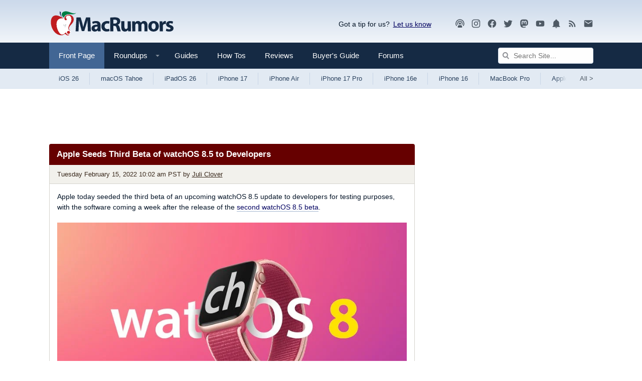

--- FILE ---
content_type: text/html; charset=UTF-8
request_url: https://www.macrumors.com/2022/02/15/apple-seeds-watchos-8-5-beta-3-to-developers/?Bibblio_source=true
body_size: 21824
content:
<!DOCTYPE html>
<html class="no-js" id="html" lang="en">
    <head prefix="og: http://ogp.me/ns# fb: http://ogp.me/ns/fb# article: http://ogp.me/ns/article#">
        <meta http-equiv="Content-Type" content="text/html; charset=utf-8" />
        <meta name="viewport" content="width=device-width, initial-scale=1.0" />
        <meta http-equiv="X-UA-Compatible" content="IE=edge" />
        <style>@media (prefers-color-scheme: dark) {html{background:#000;} .button {background: #373737;}}@media (prefers-color-scheme: light) {html{background:#fff;} .button {background: #f2f1ec;}}</style>    
        <link rel="preconnect" href="https://images.macrumors.com">
        <link rel="preconnect" href="https://www.googletagmanager.com">
        <link rel="preconnect" href="https://s.skimresources.com">
        <link rel="preconnect" href="https://cdn.onthe.io">
        <link rel="preconnect" href="https://tt.onthe.io">
        <link rel="preconnect" href="https://www.google-analytics.com">
         
        <script>
        !function(){"use strict";var e=window.location.search.substring(1).split("&");const t=e=>e.replace(/\s/g,""),o=e=>new Promise((t=>{if(!("msCrypto"in window)&&"https:"===location.protocol&&"crypto"in window&&"TextEncoder"in window){const o=(new TextEncoder).encode(e);crypto.subtle.digest("SHA-256",o).then((e=>{const o=Array.from(new Uint8Array(e)).map((e=>("00"+e.toString(16)).slice(-2))).join("");t(o)}))}else t("")}));for(var n=0;n<e.length;n++){var r="adt_ei",i=decodeURIComponent(e[n]);if(0===i.indexOf(r)){var a=i.split(r+"=")[1];if((e=>{const t=e.match(/((?=([a-zA-Z0-9._!#$%+^&*()[\]<>-]+))\2@[a-zA-Z0-9._-]+\.[a-zA-Z0-9._-]+)/gi);return t?t[0]:""})(t(a.toLowerCase()))){o(a).then((t=>{t.length&&(localStorage.setItem(r,t),localStorage.setItem("adt_emsrc","url"),e.splice(n,1),history.replaceState(null,"","?"+e.join("&")))}));break}}}}();
        </script>
        
        <link rel="manifest"  href="/manifest.json" />
        <script data-cfasync="false">
            function getCookie(name) { for (var nameEQ = name + "=", ca = document.cookie.split(";"), i = 0; i < ca.length; i++) { for (var c = ca[i]; " " == c.charAt(0);)c = c.substring(1, c.length); if (0 == c.indexOf(nameEQ)) return c.substring(nameEQ.length, c.length) } return null }            
            function setCookie(name,value,days) {var expires = ""; if (days) {var date = new Date();date.setTime(date.getTime() + (days*24*60*60*1000)); expires = "; expires=" + date.toUTCString();} document.cookie = name + "=" + (value || "")  + expires + "; path=/" + ";domain=.macrumors.com";}
            function eraseCookie(name) {document.cookie = name+'=; Max-Age=-99999999;'+'; path=/' + ';domain=.macrumors.com';}
            function getUrlParamByName(name) { name = name.replace(/[\[]/, "\\[").replace(/[\]]/, "\\]"); var regex = new RegExp("[\\?&]" + name + "=([^&#]*)"), results = regex.exec(location.search); return null === results ? "" : decodeURIComponent(results[1].replace(/\+/g, " ")) }            
            function forumsUserCheck() { return  getCookie("xf_logged_in") }
            function hideAdsCheck() { if ( getUrlParamByName('ads') == 1) { setCookie('mr-showads','1',365); return false; } if ( getUrlParamByName('ads') == 2) { eraseCookie('mr-showads');} if (getCookie('mr-showads') == 1) {return false;} if ((getCookie('xf_contributor') >= 1) || (1==0)) return true; return false;}
            var forum_logged_in = forumsUserCheck();
            var status = (forum_logged_in ? getCookie('xf_contributor')==1 ? "contributor" : getCookie('xf_contributor')==2 ? "editor" : "logged-in" : "guest");            
            var mrDark = getCookie('mr-dark');

            var lightdark=false;
                if (mrDark == 1) {
                    lightdark=true;
                    
                        document.write('<link rel="stylesheet" type="text/css" href="https://www.macrumors.com/dist/dark/chunk-0.css?ver=d5618b42eb4e63ab10d7" data-colorscheme="dark" />');
                    
                } else if (mrDark == 2) {
                    
                        document.write('<link rel="stylesheet" type="text/css" href="https://www.macrumors.com/dist/chunk-0.css?ver=d5618b42eb4e63ab10d7" data-colorscheme="light" />');
                    
                } else {
                    try {
                        var light = window.matchMedia("(prefers-color-scheme: light)");
                        var dark = window.matchMedia("(prefers-color-scheme: dark)");
                        if (dark.matches) lightdark=true;
                        if (light.matches || dark.matches) {
                            
                                document.write('<link rel="stylesheet" type="text/css" href="https://www.macrumors.com/dist/chunk-0.css?ver=d5618b42eb4e63ab10d7" data-colorscheme="light" />');
                                document.write('<link rel="stylesheet" type="text/css" href="https://www.macrumors.com/dist/dark/chunk-0.css?ver=d5618b42eb4e63ab10d7" media="(prefers-color-scheme: dark)" data-colorscheme="dark" />');
                            
                        } else {
                            
                                document.write('<link rel="stylesheet" type="text/css" href="https://www.macrumors.com/dist/chunk-0.css?ver=d5618b42eb4e63ab10d7" data-colorscheme="default" />');
                            
                        }
                    } catch (e) {
                        
                            document.write('<link rel="stylesheet" type="text/css" href="https://www.macrumors.com/dist/chunk-0.css?ver=d5618b42eb4e63ab10d7" data-colorscheme="default" />');
                        
                    }
                }
                var mrWidth = getCookie('mr-fluid');
                if (mrWidth > 1) {
                    document.getElementById('html').className += ' fluid';
                }

                var hideFeatured = getCookie('mr-hidefeatured');
                if (hideFeatured > 0) {
                    document.getElementById('html').className += ' hideFeatured';
                }
            </script>
            
            <script>
              if (!hideAdsCheck())
                   {
                        (function(w, d) {
                            w.adthrive = w.adthrive || {};
                            w.adthrive.cmd = w.adthrive.cmd || [];
                            w.adthrive.plugin = 'adthrive-ads-1.0.40-manual';
                            w.adthrive.host = 'ads.adthrive.com';
                            w.adthrive.threshold = Math.floor(Math.random() * 100 + 1);
                            var s = d.createElement('script');
                            s.async = true;
                            s.referrerpolicy='no-referrer-when-downgrade';
                            s.src = 'https://' + w.adthrive.host + '/sites/5cefe139bf12e211182dda30/ads.min.js?referrer=' + w.encodeURIComponent(w.location.href) + '&threshold='+w.adthrive.threshold;
                            var n = d.getElementsByTagName('script')[0];
                            n.parentNode.insertBefore(s, n);
                        })(window, document);
                   }
                </script>
               	

            
            <script src="https://cdn.onesignal.com/sdks/OneSignalSDK.js" async="true"></script>
            <script> 
            if ( getUrlParamByName('pwa') > 0 || window.location.href.indexOf("/push/") > -1)
                {
                    var OneSignal = window.OneSignal || [];
                    OneSignal.push(function() {                   
                        OneSignal.init({
                            appId: "0a5d329d-664d-4253-9bdd-62f208e2ae79",
                        });
                    });
                }                           
            </script> 
            
        <meta name="robots" content="max-snippet:-1, max-image-preview:large, max-video-preview:-1"/><meta name="keywords" content="watchOS"/><meta name="description" content="Apple today seeded the third beta of an upcoming watchOS 8.5 update to developers for testing purposes, with the software coming a week after the release of the second watchOS 8.5 beta. To install ‌‌‌watchOS 8.5, developers will need to download the configuration profile from the Apple Developer Center. Once installed, ‌‌‌watchOS 8.5‌‌‌ can be downloaded through the dedicated Apple Watch app on the iPhone by going to General &amp;gt; Software update."/><meta property="og:locale" content="en_US"/><meta property="og:site_name" content="MacRumors"/><meta property="og:title" content="Apple Seeds Third Beta of watchOS 8.5 to Developers"/><meta property="og:type" content="article"/><meta property="og:url" content="https://www.macrumors.com/2022/02/15/apple-seeds-watchos-8-5-beta-3-to-developers/"/><meta property="og:image" content="https://images.macrumors.com/t/D0L-mzmZmiuvoRBrXoV9pov4M1M=/1600x/article-new/2021/06/watchOS-8-on-Apple-Watch-feature.jpg"/><meta property="og:image:width" content="1600"/><meta property="og:image:height" content="900"/><meta property="og:description" content="Apple today seeded the third beta of an upcoming watchOS 8.5 update to developers for testing purposes, with the software coming a week after the release of the second watchOS 8.5 beta. To install ‌‌‌watchOS 8.5, developers will need to download the configuration profile from the Apple Developer Center. Once installed, ‌‌‌watchOS 8.5‌‌‌ can be downloaded through the dedicated Apple Watch app on the iPhone by going to General &amp;gt; Software update."/><meta property="article:publisher" content="https://www.facebook.com/MacRumors/"/><meta name="twitter:card" content="summary_large_image"/><meta name="twitter:site" content="@macrumors"/><meta name="twitter:creator" content="@julipuli"/><meta name="twitter:title" content="Apple Seeds Third Beta of watchOS 8.5 to Developers"/><meta name="twitter:description" content="Apple today seeded the third beta of an upcoming watchOS 8.5 update to developers for testing purposes, with the software coming a week after the release of the second watchOS 8.5 beta. To install ‌‌‌watchOS 8.5, developers will need to download the configuration profile from the Apple Developer Center. Once installed, ‌‌‌watchOS 8.5‌‌‌ can be downloaded through the dedicated Apple Watch app on the iPhone by going to General &amp;gt; Software update."/><meta name="twitter:image" content="https://images.macrumors.com/t/D0L-mzmZmiuvoRBrXoV9pov4M1M=/1600x/article-new/2021/06/watchOS-8-on-Apple-Watch-feature.jpg"/><meta name="fediverse:creator" content="@julipuli@mastodon.social"/>
        <title>Apple Seeds Third Beta of watchOS 8.5 to Developers - MacRumors</title>
        
        
        <link rel="canonical" href="https://www.macrumors.com/2022/02/15/apple-seeds-watchos-8-5-beta-3-to-developers/"/>
        
        <noscript>
            
                <link rel="stylesheet" type="text/css" href="https://www.macrumors.com/dist/chunk-0.css?ver=d5618b42eb4e63ab10d7" />
            
            <style type="text/css">img.lazyload { display: none; }</style>
        </noscript>

        <meta property="fb:pages" content="49799578922" />
        <meta name="ahrefs-site-verification" content="a72900f53fffbfe703eb01511e7a0ccc7753bfdcfd3bbcfcf0c462e1bacb79c5" />
        <meta name="theme-color" content="#152a44" media="(max-width: 900px)"/>
        <meta name="theme-color" content="#cbd9ea" media="(prefers-color-scheme: light)"/>
        <meta name="theme-color" content="#1a1a1a" media="(prefers-color-scheme: dark)"/>
        <link rel="shortcut icon" href="https://images.macrumors.com/images-new/favicon.ico" sizes="48x48" type="image/x-icon" />
        <link rel="icon" type="image/png" sizes="32x32" href="https://images.macrumors.com/images-new/favicon-32x32.png">
        <link rel="icon" type="image/png" sizes="16x16" href="https://images.macrumors.com/images-new/favicon-16x16.png">
        <link rel="apple-touch-icon" href="https://images.macrumors.com/images-new/apple-touch-icon-blue.png" />
        <link rel="alternate" type="application/rss+xml" href="https://feeds.macrumors.com/MacRumors-All" title="All Mac Rumors Headlines" />
        <link rel="mask-icon" sizes="any" href="https://images.macrumors.com/images-new/icons/icon.svg" color="#c01d20" />

    <script type="application/ld+json">
{
    "@context": "https://schema.org/",
    "@type": "NewsArticle",
    "articleSection": "Apple News",
    "inLanguage": "en-US",
    "mainEntityOfPage": {
        "@type": "WebPage",
        "@id": "https://www.macrumors.com/2022/02/15/apple-seeds-watchos-8-5-beta-3-to-developers/"
    },
    "headline": "Apple Seeds Third Beta of watchOS 8.5 to Developers",
    "image": [
        {
            "@type": "ImageObject",
            "url": "https://images.macrumors.com/t/_X47Y6a1SVZkoJLHTqSJAnMcn4w=/1600x0/article-new/2021/06/watchOS-8-on-Apple-Watch-feature.jpg",
            "width": 1600,
            "height": 900
        },
        {
            "@type": "ImageObject",
            "url": "https://images.macrumors.com/t/YBlh_w1pSptOUNlLP3IIR4c54sM=/1600x900/smart/article-new/2021/06/watchOS-8-on-Apple-Watch-feature.jpg",
            "width": 1600,
            "height": 900
        },
        {
            "@type": "ImageObject",
            "url": "https://images.macrumors.com/t/0M37sfR0ZY_Nmbz-jcB9ygS2omU=/1600x1200/smart/article-new/2021/06/watchOS-8-on-Apple-Watch-feature.jpg",
            "width": 1600,
            "height": 1200
        },
        {
            "@type": "ImageObject",
            "url": "https://images.macrumors.com/t/KeuA-GG1PJklKI1oFCH7eId6ceE=/1200x1200/smart/article-new/2021/06/watchOS-8-on-Apple-Watch-feature.jpg",
            "width": 1200,
            "height": 1200
        }
    ],
    "datePublished": "2022-02-15T10:02:00-08:00",
    "dateModified": "2022-02-15T10:02:00-08:00",
    "author": {
        "@type": "Person",
        "name": "Juli Clover",
        "sameAs": "https://twitter.com/julipuli",
        "url": "https://www.macrumors.com/author/juli-clover/",
        "description": "Juli is the Managing Editor at MacRumors, and has been covering Apple news and rumors since 2010. She oversees MacRumors' guides, roundups, how tos, reviews, and giveaways in addition to covering daily news. Her work is regularly highlighted on Techmeme and cited by tech publications and news sites.  \r\n\r\nShe is a voracious reader, cinephile, gardener, and gamer, and she resides in California with her carnivorous plants. Juli can be reached at juli@macrumors.com or on Twitter."
    },
    "publisher": {
        "@type": "Organization",
        "name": "MacRumors",
        "description": "Apple News and Apple Rumors",
        "url": "https://www.macrumors.com/",
        "logo": {
            "@type": "ImageObject",
            "url": "https://images.macrumors.com/images-new/macrumors-amp-logo.png",
            "width": 394,
            "height": 60
        }
    },
    "description": "Apple today seeded the third beta of an upcoming watchOS 8.5 update to developers for testing purposes, with the software coming a week after the..."
}
</script>

    
    
    
    
    <script async="true" src="https://cdn.onthe.io/io.js/Xt9Hi9oh92bW"></script><script >window._io_config = window._io_config || {};
                window._io_config["0.2.0"] = window._io_config["0.2.0"] || [];
                window._io_config["0.2.0"].push({
                    page_url: window.location.href,
                    page_url_canonical: "https://www.macrumors.com/2022/02/15/apple-seeds-watchos-8-5-beta-3-to-developers/",
                    page_title: "Apple Seeds Third Beta of watchOS 8.5 to Developers",
                    page_type: "article",
                    page_language: "en",
                    article_authors: ["Juli Clover"],
                    article_type: "news",
                    article_categories: ["Front Page", "No Social", "watchOS"],
                    article_publication_date: "Tue, 15 Feb 2022 10:02:00 PST",
                    user_status: status
                });</script>
</head>

    <body class="news cafemedia-no-footer-desktop-728 cafemedia-fewer">
        
        <noscript><iframe src="//www.googletagmanager.com/ns.html?id=GTM-NBTPJP"
        height="0" width="0" style="display:none;visibility:hidden" aria-hidden="true"></iframe></noscript>
        <script>(function(w,d,s,l,i){w[l]=w[l]||[];w[l].push({'gtm.start':
        new Date().getTime(),event:'gtm.js'});var f=d.getElementsByTagName(s)[0],
        j=d.createElement(s),dl=l!='dataLayer'?'&l='+l:'';j.async=true;j.src=
        '//www.googletagmanager.com/gtm.js?id='+i+dl;f.parentNode.insertBefore(j,f);
        })(window,document,'script','dataLayer','GTM-NBTPJP');</script>
        

        <div id="root"><a href="#maincontent" class="skipcontent--3ZC8EDEr">Skip to Content</a><div class="app--1VMnmaJb"><div class="contentWrap--qVat7btW"><header class="brand--35M9QOgB"><a class="logo--3YlV7WcM" id="logo" href="https://www.macrumors.com/" aria-label="MacRumors Home Page" title="Apple, Mac, iPhone, iPad News and Rumors"><img class="logoLight--wlF1nIFu" src="https://images.macrumors.com/images-new/macrumors-simple-logo-light.svg" width="250" height="71" alt="Mac Rumors"/><img class="logoDark--3fsTP8Ws" src="https://images.macrumors.com/images-new/macrumors-simple-logo-dark.svg" width="250" height="71" alt="Mac Rumors"/></a><div class="utility--a2XyrBRK"><div class="giveFeedback--l_KpRc1G">Got a tip for us?<span><a
                        href="mailto:tips@macrumors.com?Subject=MacRumors%20Submission"
                        onClick="window.sharePopupToggle(true); return false;"
                    >Let us know</a></span><div id="sharePopup">
	<ul>
	<li><b>a. <a href="mailto:tips@macrumors.com?Subject=MacRumors Submission">Send us an email</a></b></li>
	<li><b>b. <a href="https://www.macrumors.com/share.php">Anonymous form</a></b></li>
	<li id="closebox"><button onClick="sharePopupToggle(false); return false;">close</button></li>
	</ul>
</div>
</div><div class="socialMedia--3i9tSnAb location--logoBlock--bu4sXDMv"><a rel="noopener noreferrer" href="https://podcasts.apple.com/us/podcast/the-macrumors-show/id1602394741" title="MacRumors Show"><svg  class="mdi-icon " width="20" height="20" fill="currentColor" viewBox="0 0 24 24"><title>Podcast</title><path d="M17,18.25V21.5H7V18.25C7,16.87 9.24,15.75 12,15.75C14.76,15.75 17,16.87 17,18.25M12,5.5A6.5,6.5 0 0,1 18.5,12C18.5,13.25 18.15,14.42 17.54,15.41L16,14.04C16.32,13.43 16.5,12.73 16.5,12C16.5,9.5 14.5,7.5 12,7.5C9.5,7.5 7.5,9.5 7.5,12C7.5,12.73 7.68,13.43 8,14.04L6.46,15.41C5.85,14.42 5.5,13.25 5.5,12A6.5,6.5 0 0,1 12,5.5M12,1.5A10.5,10.5 0 0,1 22.5,12C22.5,14.28 21.77,16.39 20.54,18.11L19.04,16.76C19.96,15.4 20.5,13.76 20.5,12A8.5,8.5 0 0,0 12,3.5A8.5,8.5 0 0,0 3.5,12C3.5,13.76 4.04,15.4 4.96,16.76L3.46,18.11C2.23,16.39 1.5,14.28 1.5,12A10.5,10.5 0 0,1 12,1.5M12,9.5A2.5,2.5 0 0,1 14.5,12A2.5,2.5 0 0,1 12,14.5A2.5,2.5 0 0,1 9.5,12A2.5,2.5 0 0,1 12,9.5Z"></path></svg></a><a rel="noopener noreferrer" href="https://instagram.com/macrumors/" title="MacRumors on Instagram"><svg  class="mdi-icon " width="20" height="20" fill="currentColor" viewBox="0 0 24 24"><title>Instagram</title><path d="M7.8,2H16.2C19.4,2 22,4.6 22,7.8V16.2A5.8,5.8 0 0,1 16.2,22H7.8C4.6,22 2,19.4 2,16.2V7.8A5.8,5.8 0 0,1 7.8,2M7.6,4A3.6,3.6 0 0,0 4,7.6V16.4C4,18.39 5.61,20 7.6,20H16.4A3.6,3.6 0 0,0 20,16.4V7.6C20,5.61 18.39,4 16.4,4H7.6M17.25,5.5A1.25,1.25 0 0,1 18.5,6.75A1.25,1.25 0 0,1 17.25,8A1.25,1.25 0 0,1 16,6.75A1.25,1.25 0 0,1 17.25,5.5M12,7A5,5 0 0,1 17,12A5,5 0 0,1 12,17A5,5 0 0,1 7,12A5,5 0 0,1 12,7M12,9A3,3 0 0,0 9,12A3,3 0 0,0 12,15A3,3 0 0,0 15,12A3,3 0 0,0 12,9Z"></path></svg></a><a rel="noopener noreferrer" href="https://www.facebook.com/MacRumors" title="MacRumors FaceBook Page"><svg  class="mdi-icon " width="20" height="20" fill="currentColor" viewBox="0 0 24 24"><title>Facebook</title><path d="M12 2.04C6.5 2.04 2 6.53 2 12.06C2 17.06 5.66 21.21 10.44 21.96V14.96H7.9V12.06H10.44V9.85C10.44 7.34 11.93 5.96 14.22 5.96C15.31 5.96 16.45 6.15 16.45 6.15V8.62H15.19C13.95 8.62 13.56 9.39 13.56 10.18V12.06H16.34L15.89 14.96H13.56V21.96A10 10 0 0 0 22 12.06C22 6.53 17.5 2.04 12 2.04Z"></path></svg></a><a rel="noopener noreferrer" href="https://twitter.com/MacRumors" title="MacRumors on Twitter"><svg  class="mdi-icon " width="20" height="20" fill="currentColor" viewBox="0 0 24 24"><title>Twitter</title><path d="M22.46,6C21.69,6.35 20.86,6.58 20,6.69C20.88,6.16 21.56,5.32 21.88,4.31C21.05,4.81 20.13,5.16 19.16,5.36C18.37,4.5 17.26,4 16,4C13.65,4 11.73,5.92 11.73,8.29C11.73,8.63 11.77,8.96 11.84,9.27C8.28,9.09 5.11,7.38 3,4.79C2.63,5.42 2.42,6.16 2.42,6.94C2.42,8.43 3.17,9.75 4.33,10.5C3.62,10.5 2.96,10.3 2.38,10C2.38,10 2.38,10 2.38,10.03C2.38,12.11 3.86,13.85 5.82,14.24C5.46,14.34 5.08,14.39 4.69,14.39C4.42,14.39 4.15,14.36 3.89,14.31C4.43,16 6,17.26 7.89,17.29C6.43,18.45 4.58,19.13 2.56,19.13C2.22,19.13 1.88,19.11 1.54,19.07C3.44,20.29 5.7,21 8.12,21C16,21 20.33,14.46 20.33,8.79C20.33,8.6 20.33,8.42 20.32,8.23C21.16,7.63 21.88,6.87 22.46,6Z"></path></svg></a><a rel="me" href="https://mastodon.social/@macrumors" title="MacRumors on Mastodon"><svg  class="mdi-icon " width="20" height="20" fill="currentColor" viewBox="0 0 24 24"><title>Mastodon</title><path d="M20.94,14C20.66,15.41 18.5,16.96 15.97,17.26C14.66,17.41 13.37,17.56 12,17.5C9.75,17.39 8,16.96 8,16.96V17.58C8.32,19.8 10.22,19.93 12.03,20C13.85,20.05 15.47,19.54 15.47,19.54L15.55,21.19C15.55,21.19 14.27,21.87 12,22C10.75,22.07 9.19,21.97 7.38,21.5C3.46,20.45 2.78,16.26 2.68,12L2.67,8.57C2.67,4.23 5.5,2.96 5.5,2.96C6.95,2.3 9.41,2 11.97,2H12.03C14.59,2 17.05,2.3 18.5,2.96C18.5,2.96 21.33,4.23 21.33,8.57C21.33,8.57 21.37,11.78 20.94,14M18,8.91C18,7.83 17.7,7 17.15,6.35C16.59,5.72 15.85,5.39 14.92,5.39C13.86,5.39 13.05,5.8 12.5,6.62L12,7.5L11.5,6.62C10.94,5.8 10.14,5.39 9.07,5.39C8.15,5.39 7.41,5.72 6.84,6.35C6.29,7 6,7.83 6,8.91V14.17H8.1V9.06C8.1,8 8.55,7.44 9.46,7.44C10.46,7.44 10.96,8.09 10.96,9.37V12.16H13.03V9.37C13.03,8.09 13.53,7.44 14.54,7.44C15.44,7.44 15.89,8 15.89,9.06V14.17H18V8.91Z"></path></svg></a><a rel="noopener noreferrer" href="//www.youtube.com/macrumors" title="MacRumors YouTube Channel"><svg  class="mdi-icon " width="20" height="20" fill="currentColor" viewBox="0 0 24 24"><title>YouTube</title><path d="M10,15L15.19,12L10,9V15M21.56,7.17C21.69,7.64 21.78,8.27 21.84,9.07C21.91,9.87 21.94,10.56 21.94,11.16L22,12C22,14.19 21.84,15.8 21.56,16.83C21.31,17.73 20.73,18.31 19.83,18.56C19.36,18.69 18.5,18.78 17.18,18.84C15.88,18.91 14.69,18.94 13.59,18.94L12,19C7.81,19 5.2,18.84 4.17,18.56C3.27,18.31 2.69,17.73 2.44,16.83C2.31,16.36 2.22,15.73 2.16,14.93C2.09,14.13 2.06,13.44 2.06,12.84L2,12C2,9.81 2.16,8.2 2.44,7.17C2.69,6.27 3.27,5.69 4.17,5.44C4.64,5.31 5.5,5.22 6.82,5.16C8.12,5.09 9.31,5.06 10.41,5.06L12,5C16.19,5 18.8,5.16 19.83,5.44C20.73,5.69 21.31,6.27 21.56,7.17Z"></path></svg></a><a rel="noopener noreferrer" href="https://www.macrumors.com/push/" title="MacRumors Push Notifications"><svg  class="mdi-icon " width="20" height="20" fill="currentColor" viewBox="0 0 24 24"><title>Notifications</title><path d="M21,19V20H3V19L5,17V11C5,7.9 7.03,5.17 10,4.29C10,4.19 10,4.1 10,4A2,2 0 0,1 12,2A2,2 0 0,1 14,4C14,4.1 14,4.19 14,4.29C16.97,5.17 19,7.9 19,11V17L21,19M14,21A2,2 0 0,1 12,23A2,2 0 0,1 10,21"></path></svg></a><a rel="noopener noreferrer" href="https://feeds.macrumors.com/MacRumors-All" title="MacRumors RSS Feed"><svg  class="mdi-icon " width="20" height="20" fill="currentColor" viewBox="0 0 24 24"><title>RSS</title><path d="M6.18,15.64A2.18,2.18 0 0,1 8.36,17.82C8.36,19 7.38,20 6.18,20C5,20 4,19 4,17.82A2.18,2.18 0 0,1 6.18,15.64M4,4.44A15.56,15.56 0 0,1 19.56,20H16.73A12.73,12.73 0 0,0 4,7.27V4.44M4,10.1A9.9,9.9 0 0,1 13.9,20H11.07A7.07,7.07 0 0,0 4,12.93V10.1Z"></path></svg></a><a rel="noopener noreferrer" target="_blank" href="https://macrumors.us5.list-manage.com/subscribe?u=7d0106b433773bd0aef5828e0&amp;id=3989954cde" title="MacRumors Newsletter Signup"><svg  class="mdi-icon " width="20" height="20" fill="currentColor" viewBox="0 0 24 24"><title>Newsletter</title><path d="M20,8L12,13L4,8V6L12,11L20,6M20,4H4C2.89,4 2,4.89 2,6V18A2,2 0 0,0 4,20H20A2,2 0 0,0 22,18V6C22,4.89 21.1,4 20,4Z"></path></svg></a></div></div></header></div><nav class="navigation--OvbFtbNW noskim"><div class="primary--1a8mg7a_"><div class="contentWrap--qVat7btW"><div class="primaryInner--3QIb3zWn"><button class="menuTrigger--3W62TgxP" id="canvas-navigationTrigger" aria-expanded="false" aria-haspopup="true" aria-controls="canvas-navigation" aria-label="Open menu"><svg  class="mdi-icon " width="24" height="24" fill="currentColor" viewBox="0 0 24 24"><title>Open Menu</title><path d="M3,6H21V8H3V6M3,11H21V13H3V11M3,16H21V18H3V16Z"></path></svg></button><div class="mobileLogo--2KiG9vui"><a href="https://www.macrumors.com/" title="Apple, Mac, iPhone, iPad News and Rumors"><img src="https://images.macrumors.com/images-new/macrumors-simple-logo-dark.svg" width="200" height="57" alt="MacRumors"/></a></div><ul class="nav--1MeUHLb_"><li class="navItem--jN_ibxFS"><a href="https://www.macrumors.com/" class="navLink--11OrQ3LY active" title="Front">Front Page <span></span></a></li><li class="navItem--jN_ibxFS"><a class="js-dropdownTrigger trigger--1rlBBndn" data-contentid="roundupsMenu" href="/roundup/"><span class="navLink--11OrQ3LY hasDropdown--3aV9kYeB " title="Roundups">Roundups <svg class="mdi-icon dropdownIcon--1qeAbfUz"  width="18px" height="18px" fill="currentColor" viewBox="0 0 24 24"><title>Show Roundups</title><path d="M7,10L12,15L17,10H7Z"></path></svg><span></span></span></a><div class="menu--2u-bjKpv" id="roundupsMenu"><ul><li><a href="https://www.macrumors.com/roundup/airpods/">AirPods 4<img alt="" src="https://images.macrumors.com/images-new/1x1.trans.gif" class="lazyload" data-src="https://images.macrumors.com/article-new/2018/02/airpods-4-roundup-menu.png" width="56" height="39"/></a></li><li><a href="https://www.macrumors.com/roundup/airpods-max/">AirPods Max<img alt="" src="https://images.macrumors.com/images-new/1x1.trans.gif" class="lazyload" data-src="https://images.macrumors.com/article-new/2020/05/airpods-max-2024-roundup-menu.png" width="56" height="39"/></a></li><li><a href="https://www.macrumors.com/roundup/airpods-pro/">AirPods Pro 3<img alt="" src="https://images.macrumors.com/images-new/1x1.trans.gif" class="lazyload" data-src="https://images.macrumors.com/article-new/2019/10/airpods-pro-3-roundup-menu.png" width="56" height="39"/></a></li><li><a href="https://www.macrumors.com/roundup/best-apple-deals/">Apple Deals<img alt="" src="https://images.macrumors.com/images-new/1x1.trans.gif" class="lazyload" data-src="https://images.macrumors.com/article-new/2016/01/mrlogoroundup.png" width="56" height="39"/></a></li><li><a href="https://www.macrumors.com/roundup/apple-pay/">Apple Pay<img alt="" src="https://images.macrumors.com/images-new/1x1.trans.gif" class="lazyload" data-src="https://images.macrumors.com/article-new/2014/09/apple_pay_touch_roundup_menu.png" width="56" height="39"/></a></li><li><a href="https://www.macrumors.com/roundup/displays/">Apple Pro Display XDR<img alt="" src="https://images.macrumors.com/images-new/1x1.trans.gif" class="lazyload" data-src="https://images.macrumors.com/article-new/2013/10/apple_pro_display_xdr_roundup_menu.png" width="56" height="39"/></a></li><li><a href="https://www.macrumors.com/roundup/studio-display/">Apple Studio Display<img alt="" src="https://images.macrumors.com/images-new/1x1.trans.gif" class="lazyload" data-src="https://images.macrumors.com/article-new/2022/03/pro-display-xdr-roundup-menu.png" width="56" height="39"/></a></li><li><a href="https://www.macrumors.com/roundup/apple-tv/">Apple TV<img alt="" src="https://images.macrumors.com/images-new/1x1.trans.gif" class="lazyload" data-src="https://images.macrumors.com/article-new/2013/12/apple-tv-2022-roundup-menu.png" width="56" height="39"/></a></li><li><a href="https://www.macrumors.com/roundup/apple-vision-pro/">Apple Vision Pro<img alt="" src="https://images.macrumors.com/images-new/1x1.trans.gif" class="lazyload" data-src="https://images.macrumors.com/article-new/2016/02/apple-vision-pro-roundup-menu.png" width="56" height="39"/></a></li><li><a href="https://www.macrumors.com/roundup/apple-watch/">Apple Watch 11<img alt="" src="https://images.macrumors.com/images-new/1x1.trans.gif" class="lazyload" data-src="https://images.macrumors.com/article-new/2023/08/apple-watch-10-roundup-menu.png" width="56" height="39"/></a></li><li><a href="https://www.macrumors.com/roundup/apple-watch-se/">Apple Watch SE 3<img alt="" src="https://images.macrumors.com/images-new/1x1.trans.gif" class="lazyload" data-src="https://images.macrumors.com/article-new/2020/09/applewatchseroundup.png" width="56" height="39"/></a></li><li><a href="https://www.macrumors.com/roundup/apple-watch-ultra/">Apple Watch Ultra 3<img alt="" src="https://images.macrumors.com/images-new/1x1.trans.gif" class="lazyload" data-src="https://images.macrumors.com/article-new/2022/09/apple-watch-ultra-black-roundup-menu.png" width="56" height="39"/></a></li><li><a href="https://www.macrumors.com/roundup/carplay/">CarPlay<img alt="" src="https://images.macrumors.com/images-new/1x1.trans.gif" class="lazyload" data-src="https://images.macrumors.com/article-new/2015/02/carplay-icon-roundup-menu.png" width="56" height="39"/></a></li><li><a href="https://www.macrumors.com/roundup/homepod/">HomePod<img alt="" src="https://images.macrumors.com/images-new/1x1.trans.gif" class="lazyload" data-src="https://images.macrumors.com/article-new/2017/05/homepod_roundup_menu.png" width="56" height="39"/></a></li><li><a href="https://www.macrumors.com/roundup/homepod-mini/">HomePod mini<img alt="" src="https://images.macrumors.com/images-new/1x1.trans.gif" class="lazyload" data-src="https://images.macrumors.com/article-new/2020/10/homepodminiroundupmenu.png" width="56" height="39"/></a></li><li><a href="https://www.macrumors.com/roundup/imac/">iMac<img alt="" src="https://images.macrumors.com/images-new/1x1.trans.gif" class="lazyload" data-src="https://images.macrumors.com/article-new/2013/09/m4-imac-roundup-menu.png" width="56" height="39"/></a></li><li><a href="https://www.macrumors.com/roundup/ios-26/">iOS 26<img alt="" src="https://images.macrumors.com/images-new/1x1.trans.gif" class="lazyload" data-src="https://images.macrumors.com/article-new/2025/06/iOS-26-Menu-Icon.png" width="56" height="39"/></a></li><li><a href="https://www.macrumors.com/roundup/ipad/">iPad<img alt="" src="https://images.macrumors.com/images-new/1x1.trans.gif" class="lazyload" data-src="https://images.macrumors.com/article-new/2013/09/ipad-10-roundup-menu.png" width="56" height="39"/></a></li><li><a href="https://www.macrumors.com/roundup/ipad-air/">iPad Air <img alt="" src="https://images.macrumors.com/images-new/1x1.trans.gif" class="lazyload" data-src="https://images.macrumors.com/article-new/2019/03/ipad-air-m2-roundup-menu.png" width="56" height="39"/></a></li><li><a href="https://www.macrumors.com/roundup/ipad-mini/">iPad mini<img alt="" src="https://images.macrumors.com/images-new/1x1.trans.gif" class="lazyload" data-src="https://images.macrumors.com/article-new/2013/09/ipad-mini-7-roundup.menu_.png" width="56" height="39"/></a></li><li><a href="https://www.macrumors.com/roundup/ipad-pro/">iPad Pro<img alt="" src="https://images.macrumors.com/images-new/1x1.trans.gif" class="lazyload" data-src="https://images.macrumors.com/article-new/2018/11/ipad-pro-m4-roundup-menu.png" width="56" height="39"/></a></li><li><a href="https://www.macrumors.com/roundup/ipados-26/">iPadOS 26<img alt="" src="https://images.macrumors.com/images-new/1x1.trans.gif" class="lazyload" data-src="https://images.macrumors.com/article-new/2025/06/iPadOS-26-Menu-Icon.png" width="56" height="39"/></a></li><li><a href="https://www.macrumors.com/roundup/iphone-16/">iPhone 16<img alt="" src="https://images.macrumors.com/images-new/1x1.trans.gif" class="lazyload" data-src="https://images.macrumors.com/article-new/2023/03/iphone-16-blue-roundup-menu.png" width="56" height="39"/></a></li><li><a href="https://www.macrumors.com/roundup/iphone-16e/">iPhone 16e<img alt="" src="https://images.macrumors.com/images-new/1x1.trans.gif" class="lazyload" data-src="https://images.macrumors.com/article-new/2025/02/iphone-16e-roundup-menu.png" width="56" height="39"/></a></li><li><a href="https://www.macrumors.com/roundup/iphone-17/">iPhone 17<img alt="" src="https://images.macrumors.com/images-new/1x1.trans.gif" class="lazyload" data-src="https://images.macrumors.com/article-new/2024/06/iphone-17-purple-roundup-menu.png" width="56" height="39"/></a></li><li><a href="https://www.macrumors.com/roundup/iphone-17-pro/">iPhone 17 Pro<img alt="" src="https://images.macrumors.com/images-new/1x1.trans.gif" class="lazyload" data-src="https://images.macrumors.com/article-new/2025/02/iphone-17-pro-orange-roundup-menu.png" width="56" height="39"/></a></li><li><a href="https://www.macrumors.com/roundup/iphone-18/">iPhone 18<img alt="" src="https://images.macrumors.com/images-new/1x1.trans.gif" class="lazyload" data-src="https://images.macrumors.com/article-new/2025/05/iPhone-18-Menu-Icon.png" width="56" height="39"/></a></li><li><a href="https://www.macrumors.com/roundup/iphone-air/">iPhone Air<img alt="" src="https://images.macrumors.com/images-new/1x1.trans.gif" class="lazyload" data-src="https://images.macrumors.com/article-new/2025/02/iphone-air-lineup-roundup-menu.png" width="56" height="39"/></a></li><li><a href="https://www.macrumors.com/roundup/mac-mini/">Mac mini<img alt="" src="https://images.macrumors.com/images-new/1x1.trans.gif" class="lazyload" data-src="https://images.macrumors.com/article-new/2013/09/mac-mini-2024-roundup-menu.png" width="56" height="39"/></a></li><li><a href="https://www.macrumors.com/roundup/mac-pro/">Mac Pro<img alt="" src="https://images.macrumors.com/images-new/1x1.trans.gif" class="lazyload" data-src="https://images.macrumors.com/article-new/2013/09/mac_pro_2019_roundup_featured.png" width="56" height="39"/></a></li><li><a href="https://www.macrumors.com/roundup/mac-studio/">Mac Studio<img alt="" src="https://images.macrumors.com/images-new/1x1.trans.gif" class="lazyload" data-src="https://images.macrumors.com/article-new/2022/03/mac-studio-roundup-menu.png" width="56" height="39"/></a></li><li><a href="https://www.macrumors.com/roundup/macbook-air/">MacBook Air<img alt="" src="https://images.macrumors.com/images-new/1x1.trans.gif" class="lazyload" data-src="https://images.macrumors.com/article-new/2013/09/macbook-air-m2-roundup-menu.png" width="56" height="39"/></a></li><li><a href="https://www.macrumors.com/roundup/macbook-pro/">MacBook Pro<img alt="" src="https://images.macrumors.com/images-new/1x1.trans.gif" class="lazyload" data-src="https://images.macrumors.com/article-new/2013/09/space-black-2023-macbook-pro-roundup-menu.png" width="56" height="39"/></a></li><li><a href="https://www.macrumors.com/roundup/macos-26/">macOS Tahoe<img alt="" src="https://images.macrumors.com/images-new/1x1.trans.gif" class="lazyload" data-src="https://images.macrumors.com/article-new/2025/06/macOS-26-Menu-Icon.png" width="56" height="39"/></a></li><li><a href="https://www.macrumors.com/roundup/watchos-26/">watchOS 26<img alt="" src="https://images.macrumors.com/images-new/1x1.trans.gif" class="lazyload" data-src="https://images.macrumors.com/article-new/2025/06/watchOS-26-Menu-Icon.png" width="56" height="39"/></a></li></ul></div></li><li class="navItem--jN_ibxFS"><a class="navLink--11OrQ3LY " href="https://www.macrumors.com/guide/" title="Guides">Guides</a></li><li class="navItem--jN_ibxFS"><a class="navLink--11OrQ3LY " href="https://www.macrumors.com/how-to/" title="How Tos">How Tos</a></li><li class="navItem--jN_ibxFS"><a class="navLink--11OrQ3LY " href="https://www.macrumors.com/review/" title="Reviews">Reviews</a></li><li class="navItem--jN_ibxFS"><a class="navLink--11OrQ3LY " href="https://buyersguide.macrumors.com/" title="Buyer&#x27;s Guide">Buyer&#x27;s Guide</a></li><li class="navItem--jN_ibxFS"><a id="ForumsBadge" class="navLink--11OrQ3LY badgeDesktop" href="https://forums.macrumors.com/" title="Forums" data-badge="">Forums</a></li></ul><div class="navOpposite--1-H17pZw"><div class="socialMedia--3i9tSnAb location--nav--1dPl47Cu"><a rel="noopener noreferrer" href="https://podcasts.apple.com/us/podcast/the-macrumors-show/id1602394741" title="MacRumors Show"><svg  class="mdi-icon " width="20" height="20" fill="currentColor" viewBox="0 0 24 24"><title>Podcast</title><path d="M17,18.25V21.5H7V18.25C7,16.87 9.24,15.75 12,15.75C14.76,15.75 17,16.87 17,18.25M12,5.5A6.5,6.5 0 0,1 18.5,12C18.5,13.25 18.15,14.42 17.54,15.41L16,14.04C16.32,13.43 16.5,12.73 16.5,12C16.5,9.5 14.5,7.5 12,7.5C9.5,7.5 7.5,9.5 7.5,12C7.5,12.73 7.68,13.43 8,14.04L6.46,15.41C5.85,14.42 5.5,13.25 5.5,12A6.5,6.5 0 0,1 12,5.5M12,1.5A10.5,10.5 0 0,1 22.5,12C22.5,14.28 21.77,16.39 20.54,18.11L19.04,16.76C19.96,15.4 20.5,13.76 20.5,12A8.5,8.5 0 0,0 12,3.5A8.5,8.5 0 0,0 3.5,12C3.5,13.76 4.04,15.4 4.96,16.76L3.46,18.11C2.23,16.39 1.5,14.28 1.5,12A10.5,10.5 0 0,1 12,1.5M12,9.5A2.5,2.5 0 0,1 14.5,12A2.5,2.5 0 0,1 12,14.5A2.5,2.5 0 0,1 9.5,12A2.5,2.5 0 0,1 12,9.5Z"></path></svg></a><a rel="noopener noreferrer" href="https://instagram.com/macrumors/" title="MacRumors on Instagram"><svg  class="mdi-icon " width="20" height="20" fill="currentColor" viewBox="0 0 24 24"><title>Instagram</title><path d="M7.8,2H16.2C19.4,2 22,4.6 22,7.8V16.2A5.8,5.8 0 0,1 16.2,22H7.8C4.6,22 2,19.4 2,16.2V7.8A5.8,5.8 0 0,1 7.8,2M7.6,4A3.6,3.6 0 0,0 4,7.6V16.4C4,18.39 5.61,20 7.6,20H16.4A3.6,3.6 0 0,0 20,16.4V7.6C20,5.61 18.39,4 16.4,4H7.6M17.25,5.5A1.25,1.25 0 0,1 18.5,6.75A1.25,1.25 0 0,1 17.25,8A1.25,1.25 0 0,1 16,6.75A1.25,1.25 0 0,1 17.25,5.5M12,7A5,5 0 0,1 17,12A5,5 0 0,1 12,17A5,5 0 0,1 7,12A5,5 0 0,1 12,7M12,9A3,3 0 0,0 9,12A3,3 0 0,0 12,15A3,3 0 0,0 15,12A3,3 0 0,0 12,9Z"></path></svg></a><a rel="noopener noreferrer" href="https://www.facebook.com/MacRumors" title="MacRumors FaceBook Page"><svg  class="mdi-icon " width="20" height="20" fill="currentColor" viewBox="0 0 24 24"><title>Facebook</title><path d="M12 2.04C6.5 2.04 2 6.53 2 12.06C2 17.06 5.66 21.21 10.44 21.96V14.96H7.9V12.06H10.44V9.85C10.44 7.34 11.93 5.96 14.22 5.96C15.31 5.96 16.45 6.15 16.45 6.15V8.62H15.19C13.95 8.62 13.56 9.39 13.56 10.18V12.06H16.34L15.89 14.96H13.56V21.96A10 10 0 0 0 22 12.06C22 6.53 17.5 2.04 12 2.04Z"></path></svg></a><a rel="noopener noreferrer" href="https://twitter.com/MacRumors" title="MacRumors on Twitter"><svg  class="mdi-icon " width="20" height="20" fill="currentColor" viewBox="0 0 24 24"><title>Twitter</title><path d="M22.46,6C21.69,6.35 20.86,6.58 20,6.69C20.88,6.16 21.56,5.32 21.88,4.31C21.05,4.81 20.13,5.16 19.16,5.36C18.37,4.5 17.26,4 16,4C13.65,4 11.73,5.92 11.73,8.29C11.73,8.63 11.77,8.96 11.84,9.27C8.28,9.09 5.11,7.38 3,4.79C2.63,5.42 2.42,6.16 2.42,6.94C2.42,8.43 3.17,9.75 4.33,10.5C3.62,10.5 2.96,10.3 2.38,10C2.38,10 2.38,10 2.38,10.03C2.38,12.11 3.86,13.85 5.82,14.24C5.46,14.34 5.08,14.39 4.69,14.39C4.42,14.39 4.15,14.36 3.89,14.31C4.43,16 6,17.26 7.89,17.29C6.43,18.45 4.58,19.13 2.56,19.13C2.22,19.13 1.88,19.11 1.54,19.07C3.44,20.29 5.7,21 8.12,21C16,21 20.33,14.46 20.33,8.79C20.33,8.6 20.33,8.42 20.32,8.23C21.16,7.63 21.88,6.87 22.46,6Z"></path></svg></a><a rel="me" href="https://mastodon.social/@macrumors" title="MacRumors on Mastodon"><svg  class="mdi-icon " width="20" height="20" fill="currentColor" viewBox="0 0 24 24"><title>Mastodon</title><path d="M20.94,14C20.66,15.41 18.5,16.96 15.97,17.26C14.66,17.41 13.37,17.56 12,17.5C9.75,17.39 8,16.96 8,16.96V17.58C8.32,19.8 10.22,19.93 12.03,20C13.85,20.05 15.47,19.54 15.47,19.54L15.55,21.19C15.55,21.19 14.27,21.87 12,22C10.75,22.07 9.19,21.97 7.38,21.5C3.46,20.45 2.78,16.26 2.68,12L2.67,8.57C2.67,4.23 5.5,2.96 5.5,2.96C6.95,2.3 9.41,2 11.97,2H12.03C14.59,2 17.05,2.3 18.5,2.96C18.5,2.96 21.33,4.23 21.33,8.57C21.33,8.57 21.37,11.78 20.94,14M18,8.91C18,7.83 17.7,7 17.15,6.35C16.59,5.72 15.85,5.39 14.92,5.39C13.86,5.39 13.05,5.8 12.5,6.62L12,7.5L11.5,6.62C10.94,5.8 10.14,5.39 9.07,5.39C8.15,5.39 7.41,5.72 6.84,6.35C6.29,7 6,7.83 6,8.91V14.17H8.1V9.06C8.1,8 8.55,7.44 9.46,7.44C10.46,7.44 10.96,8.09 10.96,9.37V12.16H13.03V9.37C13.03,8.09 13.53,7.44 14.54,7.44C15.44,7.44 15.89,8 15.89,9.06V14.17H18V8.91Z"></path></svg></a><a rel="noopener noreferrer" href="//www.youtube.com/macrumors" title="MacRumors YouTube Channel"><svg  class="mdi-icon " width="20" height="20" fill="currentColor" viewBox="0 0 24 24"><title>YouTube</title><path d="M10,15L15.19,12L10,9V15M21.56,7.17C21.69,7.64 21.78,8.27 21.84,9.07C21.91,9.87 21.94,10.56 21.94,11.16L22,12C22,14.19 21.84,15.8 21.56,16.83C21.31,17.73 20.73,18.31 19.83,18.56C19.36,18.69 18.5,18.78 17.18,18.84C15.88,18.91 14.69,18.94 13.59,18.94L12,19C7.81,19 5.2,18.84 4.17,18.56C3.27,18.31 2.69,17.73 2.44,16.83C2.31,16.36 2.22,15.73 2.16,14.93C2.09,14.13 2.06,13.44 2.06,12.84L2,12C2,9.81 2.16,8.2 2.44,7.17C2.69,6.27 3.27,5.69 4.17,5.44C4.64,5.31 5.5,5.22 6.82,5.16C8.12,5.09 9.31,5.06 10.41,5.06L12,5C16.19,5 18.8,5.16 19.83,5.44C20.73,5.69 21.31,6.27 21.56,7.17Z"></path></svg></a><a rel="noopener noreferrer" href="https://www.macrumors.com/push/" title="MacRumors Push Notifications"><svg  class="mdi-icon " width="20" height="20" fill="currentColor" viewBox="0 0 24 24"><title>Notifications</title><path d="M21,19V20H3V19L5,17V11C5,7.9 7.03,5.17 10,4.29C10,4.19 10,4.1 10,4A2,2 0 0,1 12,2A2,2 0 0,1 14,4C14,4.1 14,4.19 14,4.29C16.97,5.17 19,7.9 19,11V17L21,19M14,21A2,2 0 0,1 12,23A2,2 0 0,1 10,21"></path></svg></a><a rel="noopener noreferrer" href="https://feeds.macrumors.com/MacRumors-All" title="MacRumors RSS Feed"><svg  class="mdi-icon " width="20" height="20" fill="currentColor" viewBox="0 0 24 24"><title>RSS</title><path d="M6.18,15.64A2.18,2.18 0 0,1 8.36,17.82C8.36,19 7.38,20 6.18,20C5,20 4,19 4,17.82A2.18,2.18 0 0,1 6.18,15.64M4,4.44A15.56,15.56 0 0,1 19.56,20H16.73A12.73,12.73 0 0,0 4,7.27V4.44M4,10.1A9.9,9.9 0 0,1 13.9,20H11.07A7.07,7.07 0 0,0 4,12.93V10.1Z"></path></svg></a><a rel="noopener noreferrer" target="_blank" href="https://macrumors.us5.list-manage.com/subscribe?u=7d0106b433773bd0aef5828e0&amp;id=3989954cde" title="MacRumors Newsletter Signup"><svg  class="mdi-icon " width="20" height="20" fill="currentColor" viewBox="0 0 24 24"><title>Newsletter</title><path d="M20,8L12,13L4,8V6L12,11L20,6M20,4H4C2.89,4 2,4.89 2,6V18A2,2 0 0,0 4,20H20A2,2 0 0,0 22,18V6C22,4.89 21.1,4 20,4Z"></path></svg></a></div><a id="ForumsBadgeMobile" href="https://forums.macrumors.com" title="MacRumors Forums" class="badgeMobile" data-badge=""><svg class="mdi-icon forumIcon--2j_v6CVW"  width="24" height="24" fill="currentColor" viewBox="0 0 24 24"><title>Visit Forums</title><path d="M15,4V11H5.17L4,12.17V4H15M16,2H3A1,1 0 0,0 2,3V17L6,13H16A1,1 0 0,0 17,12V3A1,1 0 0,0 16,2M21,6H19V15H6V17A1,1 0 0,0 7,18H18L22,22V7A1,1 0 0,0 21,6Z"></path></svg></a><label for="searchform"><button class="js-searchTrigger searchButton--1nZthm4q"><svg class="mdi-icon searchIcon--1IFPvcWw"  width="24" height="24" fill="currentColor" viewBox="0 0 24 24"><title>Search</title><path d="M9.5,3A6.5,6.5 0 0,1 16,9.5C16,11.11 15.41,12.59 14.44,13.73L14.71,14H15.5L20.5,19L19,20.5L14,15.5V14.71L13.73,14.44C12.59,15.41 11.11,16 9.5,16A6.5,6.5 0 0,1 3,9.5A6.5,6.5 0 0,1 9.5,3M9.5,5C7,5 5,7 5,9.5C5,12 7,14 9.5,14C12,14 14,12 14,9.5C14,7 12,5 9.5,5Z"></path></svg></button></label><div class="search--2EH01cnb"><form class="searchForm--3JuDLM1D" action="https://www.macrumors.com/search/"><input type="text" id="searchform" name="s" size="20" placeholder="Search Site..." title="Search Site" aria-label="Search Site"/><input type="submit" class="submitButton--3zqlGEoI" value="Submit"/></form><svg class="mdi-icon js-searchTrigger closeIcon--1D9XIa8i"  width="24" height="24" fill="currentColor" viewBox="0 0 24 24"><title>Close Search</title><path d="M19,6.41L17.59,5L12,10.59L6.41,5L5,6.41L10.59,12L5,17.59L6.41,19L12,13.41L17.59,19L19,17.59L13.41,12L19,6.41Z"></path></svg></div><button class="sidebarTrigger--bwV2vHT1" id="canvas-sidebarTrigger"><svg  class="mdi-icon " width="24" height="24" fill="currentColor" viewBox="0 0 24 24"><title>Open Sidebar</title><path d="M6,2H18A2,2 0 0,1 20,4V20A2,2 0 0,1 18,22H6A2,2 0 0,1 4,20V4A2,2 0 0,1 6,2M14,8V16H18V8H14Z"></path></svg></button></div></div></div></div><div class="secondary--2SVUcmMQ"><div class="contentWrap--qVat7btW"><div class="secondaryInner--3aKZ5pS5"><ul class="navList--3y_g1SeZ" id="roundups-desktop"><li class="navLink--11fIhiPx"><a href="https://www.macrumors.com/roundup/ios-26/">iOS 26</a></li><li class="navLink--11fIhiPx"><a href="https://www.macrumors.com/roundup/macos-26/">macOS Tahoe</a></li><li class="navLink--11fIhiPx"><a href="https://www.macrumors.com/roundup/ipados-26/">iPadOS 26</a></li><li class="navLink--11fIhiPx"><a href="https://www.macrumors.com/roundup/iphone-17/">iPhone 17</a></li><li class="navLink--11fIhiPx"><a href="https://www.macrumors.com/roundup/iphone-air/">iPhone Air</a></li><li class="navLink--11fIhiPx"><a href="https://www.macrumors.com/roundup/iphone-17-pro/">iPhone 17 Pro</a></li><li class="navLink--11fIhiPx"><a href="https://www.macrumors.com/roundup/iphone-16e/">iPhone 16e</a></li><li class="navLink--11fIhiPx"><a href="https://www.macrumors.com/roundup/iphone-16/">iPhone 16</a></li><li class="navLink--11fIhiPx"><a href="https://www.macrumors.com/roundup/macbook-pro/">MacBook Pro</a></li><li class="navLink--11fIhiPx"><a href="https://www.macrumors.com/roundup/apple-vision-pro/">Apple Vision Pro</a></li><li class="navLink--11fIhiPx"><a href="https://www.macrumors.com/roundup/imac/">iMac</a></li><li class="navLink--11fIhiPx"><a href="https://www.macrumors.com/roundup/mac-mini/">Mac mini</a></li><li class="navLink--11fIhiPx"><a href="https://www.macrumors.com/roundup/homepod/">HomePod</a></li><li class="navLink--11fIhiPx"><a href="https://www.macrumors.com/roundup/apple-tv/">Apple TV</a></li><li class="navLink--11fIhiPx"><a href="https://www.macrumors.com/roundup/ipad-pro/">iPad Pro</a></li><li class="navLink--11fIhiPx"><a href="https://www.macrumors.com/roundup/airpods/">AirPods 4</a></li><li class="navLink--11fIhiPx"><a href="https://www.macrumors.com/roundup/displays/">Apple Pro Display XDR</a></li><li class="navLink--11fIhiPx"><a href="https://www.macrumors.com/roundup/apple-watch-ultra/">Apple Watch Ultra 3</a></li><li class="navLink--11fIhiPx"><a href="https://www.macrumors.com/roundup/homepod-mini/">HomePod mini</a></li><li class="navLink--11fIhiPx"><a href="https://www.macrumors.com/roundup/mac-pro/">Mac Pro</a></li><li class="navLink--11fIhiPx"><a href="https://www.macrumors.com/roundup/macbook-air/">MacBook Air</a></li><li class="navLink--11fIhiPx"><a href="https://www.macrumors.com/roundup/ipad/">iPad</a></li><li class="navLink--11fIhiPx"><a href="https://www.macrumors.com/roundup/airpods-max/">AirPods Max</a></li><li class="navLink--11fIhiPx"><a href="https://www.macrumors.com/roundup/airpods-pro/">AirPods Pro 3</a></li><li class="navLink--11fIhiPx"><a href="https://www.macrumors.com/roundup/best-apple-deals/">Apple Deals</a></li><li class="navLink--11fIhiPx"><a href="https://www.macrumors.com/roundup/studio-display/">Apple Studio Display</a></li><li class="navLink--11fIhiPx"><a href="https://www.macrumors.com/roundup/apple-watch/">Apple Watch 11</a></li><li class="navLink--11fIhiPx"><a href="https://www.macrumors.com/roundup/apple-watch-se/">Apple Watch SE 3</a></li><li class="navLink--11fIhiPx"><a href="https://www.macrumors.com/roundup/mac-studio/">Mac Studio</a></li><li class="navLink--11fIhiPx"><a href="https://www.macrumors.com/roundup/ipad-air/">iPad Air </a></li><li class="navLink--11fIhiPx"><a href="https://www.macrumors.com/roundup/ipad-mini/">iPad mini</a></li><li class="navLink--11fIhiPx"><a href="https://www.macrumors.com/roundup/iphone-18/">iPhone 18</a></li><li class="navLink--11fIhiPx"><a href="https://www.macrumors.com/roundup/carplay/">CarPlay</a></li><li class="navLink--11fIhiPx"><a href="https://www.macrumors.com/roundup/apple-pay/">Apple Pay</a></li><li class="navLink--11fIhiPx"><a href="https://www.macrumors.com/roundup/watchos-26/">watchOS 26</a></li></ul><div class="navLink--11fIhiPx last--24pGG3CQ"><a title="View all Roundups" aria-label="View roundup index" href="https://www.macrumors.com/roundup/">All <span aria-hidden="true">&gt;</span></a></div></div></div></div><script data-cfasync="false">if (!hideAdsCheck() && window.forum_logged_in) { document.write('<div class="tertiary logged-in"></div>'); }
            if (!hideAdsCheck() && !window.forum_logged_in) { document.write('<div class="tertiary"></div>'); }</script></nav><div tabindex="-1" id="canvas-navigation" class="canvasWrapper--22wXRHxF"><div class="canvas--3S7tSCSP"><ul class="nav--3_YL6Vgc"><li id="front"><a href="https://www.macrumors.com/" class="navLink--1FzSc9lr active--uutyFRYO" title="Front">Front Page <span></span></a></li><li id="roundups"><a href="https://www.macrumors.com/roundup/" class="navLink--1FzSc9lr" title="Roundups">Roundups <span></span></a></li><li><a class="navLink--1FzSc9lr" href="https://www.macrumors.com/guide/" title="Guides">Guides</a></li><li><a class="navLink--1FzSc9lr" href="https://www.macrumors.com/how-to/" title="How Tos">How Tos</a></li><li><a class="navLink--1FzSc9lr" href="https://www.macrumors.com/review/" title="Reviews">Reviews</a></li><li><a class="navLink--1FzSc9lr" href="https://buyersguide.macrumors.com/" title="Buyer&#x27;s Guide">Buyer&#x27;s Guide</a></li><li><a class="navLink--1FzSc9lr" href="https://www.macrumors.com/guide/upcoming-apple-products/" title="Upcoming Products">Upcoming Products</a></li><li><a class="navLink--1FzSc9lr" href="https://forums.macrumors.com/" title="Forums">Forums</a></li><li><a class="navLink--1FzSc9lr separator--1FohBo85" href="https://www.macrumors.com/archive/" title="Story Archive">Archives</a></li><li><a class="navLink--1FzSc9lr" href="mailto:tips@macrumors.com" title="Contact Us / Tips">Tips / Contact Us</a></li><li><div class="socialMedia--3i9tSnAb location--mobile--1fei6xco"><a rel="noopener noreferrer" href="https://podcasts.apple.com/us/podcast/the-macrumors-show/id1602394741" title="MacRumors Show"><svg  class="mdi-icon " width="20" height="20" fill="currentColor" viewBox="0 0 24 24"><title>Podcast</title><path d="M17,18.25V21.5H7V18.25C7,16.87 9.24,15.75 12,15.75C14.76,15.75 17,16.87 17,18.25M12,5.5A6.5,6.5 0 0,1 18.5,12C18.5,13.25 18.15,14.42 17.54,15.41L16,14.04C16.32,13.43 16.5,12.73 16.5,12C16.5,9.5 14.5,7.5 12,7.5C9.5,7.5 7.5,9.5 7.5,12C7.5,12.73 7.68,13.43 8,14.04L6.46,15.41C5.85,14.42 5.5,13.25 5.5,12A6.5,6.5 0 0,1 12,5.5M12,1.5A10.5,10.5 0 0,1 22.5,12C22.5,14.28 21.77,16.39 20.54,18.11L19.04,16.76C19.96,15.4 20.5,13.76 20.5,12A8.5,8.5 0 0,0 12,3.5A8.5,8.5 0 0,0 3.5,12C3.5,13.76 4.04,15.4 4.96,16.76L3.46,18.11C2.23,16.39 1.5,14.28 1.5,12A10.5,10.5 0 0,1 12,1.5M12,9.5A2.5,2.5 0 0,1 14.5,12A2.5,2.5 0 0,1 12,14.5A2.5,2.5 0 0,1 9.5,12A2.5,2.5 0 0,1 12,9.5Z"></path></svg></a><a rel="noopener noreferrer" href="https://instagram.com/macrumors/" title="MacRumors on Instagram"><svg  class="mdi-icon " width="20" height="20" fill="currentColor" viewBox="0 0 24 24"><title>Instagram</title><path d="M7.8,2H16.2C19.4,2 22,4.6 22,7.8V16.2A5.8,5.8 0 0,1 16.2,22H7.8C4.6,22 2,19.4 2,16.2V7.8A5.8,5.8 0 0,1 7.8,2M7.6,4A3.6,3.6 0 0,0 4,7.6V16.4C4,18.39 5.61,20 7.6,20H16.4A3.6,3.6 0 0,0 20,16.4V7.6C20,5.61 18.39,4 16.4,4H7.6M17.25,5.5A1.25,1.25 0 0,1 18.5,6.75A1.25,1.25 0 0,1 17.25,8A1.25,1.25 0 0,1 16,6.75A1.25,1.25 0 0,1 17.25,5.5M12,7A5,5 0 0,1 17,12A5,5 0 0,1 12,17A5,5 0 0,1 7,12A5,5 0 0,1 12,7M12,9A3,3 0 0,0 9,12A3,3 0 0,0 12,15A3,3 0 0,0 15,12A3,3 0 0,0 12,9Z"></path></svg></a><a rel="noopener noreferrer" href="https://www.facebook.com/MacRumors" title="MacRumors FaceBook Page"><svg  class="mdi-icon " width="20" height="20" fill="currentColor" viewBox="0 0 24 24"><title>Facebook</title><path d="M12 2.04C6.5 2.04 2 6.53 2 12.06C2 17.06 5.66 21.21 10.44 21.96V14.96H7.9V12.06H10.44V9.85C10.44 7.34 11.93 5.96 14.22 5.96C15.31 5.96 16.45 6.15 16.45 6.15V8.62H15.19C13.95 8.62 13.56 9.39 13.56 10.18V12.06H16.34L15.89 14.96H13.56V21.96A10 10 0 0 0 22 12.06C22 6.53 17.5 2.04 12 2.04Z"></path></svg></a><a rel="noopener noreferrer" href="https://twitter.com/MacRumors" title="MacRumors on Twitter"><svg  class="mdi-icon " width="20" height="20" fill="currentColor" viewBox="0 0 24 24"><title>Twitter</title><path d="M22.46,6C21.69,6.35 20.86,6.58 20,6.69C20.88,6.16 21.56,5.32 21.88,4.31C21.05,4.81 20.13,5.16 19.16,5.36C18.37,4.5 17.26,4 16,4C13.65,4 11.73,5.92 11.73,8.29C11.73,8.63 11.77,8.96 11.84,9.27C8.28,9.09 5.11,7.38 3,4.79C2.63,5.42 2.42,6.16 2.42,6.94C2.42,8.43 3.17,9.75 4.33,10.5C3.62,10.5 2.96,10.3 2.38,10C2.38,10 2.38,10 2.38,10.03C2.38,12.11 3.86,13.85 5.82,14.24C5.46,14.34 5.08,14.39 4.69,14.39C4.42,14.39 4.15,14.36 3.89,14.31C4.43,16 6,17.26 7.89,17.29C6.43,18.45 4.58,19.13 2.56,19.13C2.22,19.13 1.88,19.11 1.54,19.07C3.44,20.29 5.7,21 8.12,21C16,21 20.33,14.46 20.33,8.79C20.33,8.6 20.33,8.42 20.32,8.23C21.16,7.63 21.88,6.87 22.46,6Z"></path></svg></a><a rel="me" href="https://mastodon.social/@macrumors" title="MacRumors on Mastodon"><svg  class="mdi-icon " width="20" height="20" fill="currentColor" viewBox="0 0 24 24"><title>Mastodon</title><path d="M20.94,14C20.66,15.41 18.5,16.96 15.97,17.26C14.66,17.41 13.37,17.56 12,17.5C9.75,17.39 8,16.96 8,16.96V17.58C8.32,19.8 10.22,19.93 12.03,20C13.85,20.05 15.47,19.54 15.47,19.54L15.55,21.19C15.55,21.19 14.27,21.87 12,22C10.75,22.07 9.19,21.97 7.38,21.5C3.46,20.45 2.78,16.26 2.68,12L2.67,8.57C2.67,4.23 5.5,2.96 5.5,2.96C6.95,2.3 9.41,2 11.97,2H12.03C14.59,2 17.05,2.3 18.5,2.96C18.5,2.96 21.33,4.23 21.33,8.57C21.33,8.57 21.37,11.78 20.94,14M18,8.91C18,7.83 17.7,7 17.15,6.35C16.59,5.72 15.85,5.39 14.92,5.39C13.86,5.39 13.05,5.8 12.5,6.62L12,7.5L11.5,6.62C10.94,5.8 10.14,5.39 9.07,5.39C8.15,5.39 7.41,5.72 6.84,6.35C6.29,7 6,7.83 6,8.91V14.17H8.1V9.06C8.1,8 8.55,7.44 9.46,7.44C10.46,7.44 10.96,8.09 10.96,9.37V12.16H13.03V9.37C13.03,8.09 13.53,7.44 14.54,7.44C15.44,7.44 15.89,8 15.89,9.06V14.17H18V8.91Z"></path></svg></a><a rel="noopener noreferrer" href="//www.youtube.com/macrumors" title="MacRumors YouTube Channel"><svg  class="mdi-icon " width="20" height="20" fill="currentColor" viewBox="0 0 24 24"><title>YouTube</title><path d="M10,15L15.19,12L10,9V15M21.56,7.17C21.69,7.64 21.78,8.27 21.84,9.07C21.91,9.87 21.94,10.56 21.94,11.16L22,12C22,14.19 21.84,15.8 21.56,16.83C21.31,17.73 20.73,18.31 19.83,18.56C19.36,18.69 18.5,18.78 17.18,18.84C15.88,18.91 14.69,18.94 13.59,18.94L12,19C7.81,19 5.2,18.84 4.17,18.56C3.27,18.31 2.69,17.73 2.44,16.83C2.31,16.36 2.22,15.73 2.16,14.93C2.09,14.13 2.06,13.44 2.06,12.84L2,12C2,9.81 2.16,8.2 2.44,7.17C2.69,6.27 3.27,5.69 4.17,5.44C4.64,5.31 5.5,5.22 6.82,5.16C8.12,5.09 9.31,5.06 10.41,5.06L12,5C16.19,5 18.8,5.16 19.83,5.44C20.73,5.69 21.31,6.27 21.56,7.17Z"></path></svg></a><a rel="noopener noreferrer" href="https://www.macrumors.com/push/" title="MacRumors Push Notifications"><svg  class="mdi-icon " width="20" height="20" fill="currentColor" viewBox="0 0 24 24"><title>Notifications</title><path d="M21,19V20H3V19L5,17V11C5,7.9 7.03,5.17 10,4.29C10,4.19 10,4.1 10,4A2,2 0 0,1 12,2A2,2 0 0,1 14,4C14,4.1 14,4.19 14,4.29C16.97,5.17 19,7.9 19,11V17L21,19M14,21A2,2 0 0,1 12,23A2,2 0 0,1 10,21"></path></svg></a><a rel="noopener noreferrer" href="https://feeds.macrumors.com/MacRumors-All" title="MacRumors RSS Feed"><svg  class="mdi-icon " width="20" height="20" fill="currentColor" viewBox="0 0 24 24"><title>RSS</title><path d="M6.18,15.64A2.18,2.18 0 0,1 8.36,17.82C8.36,19 7.38,20 6.18,20C5,20 4,19 4,17.82A2.18,2.18 0 0,1 6.18,15.64M4,4.44A15.56,15.56 0 0,1 19.56,20H16.73A12.73,12.73 0 0,0 4,7.27V4.44M4,10.1A9.9,9.9 0 0,1 13.9,20H11.07A7.07,7.07 0 0,0 4,12.93V10.1Z"></path></svg></a><a rel="noopener noreferrer" target="_blank" href="https://macrumors.us5.list-manage.com/subscribe?u=7d0106b433773bd0aef5828e0&amp;id=3989954cde" title="MacRumors Newsletter Signup"><svg  class="mdi-icon " width="20" height="20" fill="currentColor" viewBox="0 0 24 24"><title>Newsletter</title><path d="M20,8L12,13L4,8V6L12,11L20,6M20,4H4C2.89,4 2,4.89 2,6V18A2,2 0 0,0 4,20H20A2,2 0 0,0 22,18V6C22,4.89 21.1,4 20,4Z"></path></svg></a></div></li></ul></div><div class="overlay--3mY41Q-C" id="canvas-navigationCloser"></div></div><div class="contentWrap--qVat7btW"><div class="wrapper--20Awsb5E"><div class="main--3s50rdtq" role="main" id="maincontent"><article class="article--2pJwZBkO js-article" expanded="true"><div class="titlebar--3N4MCKxL"><h1 class="heading--1cooZo6n heading--h4--3n5gZUlc heading--white--2vAPsAl1 heading--noMargin--mnRHPAnD">Apple Seeds Third Beta of watchOS 8.5 to Developers</h1></div><div class="byline--3Eec5bcq"><time datetime="2022-02-15T10:02:00-08:00">Tuesday February 15, 2022 10:02 am PST</time> by <a href="https://www.macrumors.com/author/juli-clover/" rel="author" class="authorLink--3Zlx7Owv">Juli Clover</a></div><div class="content--2u3grYDr js-content"><div class="ugc--2nTu61bm minor--3O_9dH4U" data-io-article-url="/2022/02/15/apple-seeds-watchos-8-5-beta-3-to-developers/"><p>Apple today seeded the third beta of an upcoming watchOS 8.5 update to developers for testing purposes, with the software coming a week after the release of the <a href="https://www.macrumors.com/2022/02/08/apple-seeds-watchos-8-5-beta-2-to-developers/">second watchOS 8.5 beta</a>.</p>
<p><img class="aligncenter size-full wp-image-802829" src="https://images.macrumors.com/t/kt9YmLXEd0j8sdJ91ENd7RrhPkY=/400x0/article-new/2021/06/watchOS-8-on-Apple-Watch-feature.jpg?lossy" srcset="https://images.macrumors.com/t/kt9YmLXEd0j8sdJ91ENd7RrhPkY=/400x0/article-new/2021/06/watchOS-8-on-Apple-Watch-feature.jpg?lossy 400w,https://images.macrumors.com/t/NKDlZ3Safoi5bE3izRSeO_oJFew=/800x0/article-new/2021/06/watchOS-8-on-Apple-Watch-feature.jpg?lossy 800w,https://images.macrumors.com/t/_X47Y6a1SVZkoJLHTqSJAnMcn4w=/1600x0/article-new/2021/06/watchOS-8-on-Apple-Watch-feature.jpg 1600w,https://images.macrumors.com/t/p3KYA-HNg4lrVhD49kKIoCbSS64=/2500x0/filters:no_upscale()/article-new/2021/06/watchOS-8-on-Apple-Watch-feature.jpg 2500w" sizes="(max-width: 900px) 100vw, 697px" alt="watchOS 8 on Apple Watch feature" width="1600" height="900" /><br />To install ‌‌‌watchOS 8.5, developers will need to download the configuration profile from the Apple Developer Center. Once installed, ‌‌‌watchOS 8.5‌‌‌ can be downloaded through the dedicated Apple Watch app on the <a href="https://www.macrumors.com/guide/iphone/">iPhone</a> by going to General &gt; Software update.</p>
<p>To update to new software, an Apple Watch needs to have 50 percent battery life, it must be placed on the charger, and it needs to be in range of the ‌‌‌‌&zwnj;iPhone&zwnj;‌‌‌‌. You'll also need the accompanying iOS 15.4 update before you can install watchOS 8.5.</p>
<p>watchOS 8.5 introduces support for Emoji 14 characters, with new additions including melting face, biting lip, heart hands, bubbles, beans, face with diagonal mouth, palm up hand, eggs, troll, low battery, coral, lotus, and more.</p>
<p>We didn't discover any other major features in the watchOS 8.5 update, but we'll update this article should we find anything new.</p>
<div class="linkback">Related Roundup: <a href="https://www.macrumors.com/roundup/watchos-26/">watchOS 26</a></div><div class="linkback">Related Forum: <a href="https://forums.macrumors.com/forums/apple-watch.172">Apple Watch</a></div></div></div><div class="footer--2v61-WeP front---xGV7W2m noskim"><div>[ <a href="https://forums.macrumors.com/threads/apple-seeds-third-beta-of-watchos-8-5-to-developers.2334876/">2 comments</a> ]</div><div class="social--159R8SRB"><a href="https://twitter.com/share?url=http%3A%2F%2Fwww.macrumors.com%2F2022%2F02%2F15%2Fapple-seeds-watchos-8-5-beta-3-to-developers%2F&amp;text=Apple+Seeds+Third+Beta+of+watchOS+8.5+to+Developers&amp;related=macrumors" rel="nofollow noopener" target="_blank" title="Share on Twitter"><div class="tShare--2sClpP_C"></div></a><a href="https://www.facebook.com/sharer/sharer.php?u=http%3A%2F%2Fwww.macrumors.com%2F2022%2F02%2F15%2Fapple-seeds-watchos-8-5-beta-3-to-developers%2F&amp;amp;src=sdkpreparse" rel="nofollow noopener" target="_blank" title="Share on Facebook"><div class="fbShare--2KskFrwY"></div></a></div></div></article><div class="subscribe--12-gVlP_"><form class="emailForm--1VJ6QPf6" action="https://macrumors.us5.list-manage.com/subscribe/post?u=7d0106b433773bd0aef5828e0&amp;id=3989954cde" method="post" id="mc-embedded-subscribe-form" name="mc-embedded-subscribe-form" target="_blank" novalidate=""><p><label for="form-EMAIL">Get weekly top MacRumors stories in your inbox.</label></p><input type="email" value="" title="Email address" name="EMAIL" id="form-EMAIL" placeholder="Email Address" size="30"/><input type="text" class="honepot--3h1N3dfl" name="b_7d0106b433773bd0aef5828e0_3989954cde" value="" title="Leave blank" tabindex="-1"/><input type="submit" value="Subscribe" name="subscribe" id=""/></form></div><div><h2 class="heading--1cooZo6n heading--h3--23mHEuMI inline--Nnb-B96C">Popular Stories</h2></div><div class="block--2_RlJqhg"><div class="contentRow--SgKuAPKd"><div class="media--Cw9Zywiz mediaSize--extra-large--27Qcg5U2"><img alt="airpods pro 3 purple" class="thumb lazyload" width="170" height="170" src="https://images.macrumors.com/images-new/1x1.trans.gif" data-src="https://images.macrumors.com/t/fQC1jDeZooTqcnYA6mzapztn09c=/400x400/smart/article-new/2025/09/airpods-pro-3-purple.jpeg" /><noscript><img alt="airpods pro 3 purple" class="thumb" src="https://images.macrumors.com/t/fQC1jDeZooTqcnYA6mzapztn09c=/400x400/smart/article-new/2025/09/airpods-pro-3-purple.jpeg"></noscript></div><div class="body--1atSUTC3"><h3 class="heading--1cooZo6n heading--h4--3n5gZUlc title--3FvxcRdi"><a href="https://www.macrumors.com/2026/01/20/higher-end-airpods-pro-coming-this-year/" class="related">New, Higher End AirPods Pro Coming This Year</a></h3><div class="textRow--3IWlPgCD noUnderline--3ZXKqsHt textRow__minor--1ftgA2JY meta--TIuZ8fDU">Tuesday January 20, 2026 9:05 am PST by <a href="https://www.macrumors.com/author/hartley-charlton/" rel="author" class="authorLink--1HUawb5V">Hartley Charlton</a></div><div class="textRow--3IWlPgCD content--24wu6sGS">Apple is planning to debut a high-end secondary version of AirPods Pro 3 this year, sitting in the lineup alongside the current model, reports suggest.Back in September 2025, supply chain analyst Ming-Chi Kuo reported that Apple is planning to introduce a successor to the AirPods Pro 3 in 2026. This would be somewhat unusual since Apple normally waits around three years to make major...</div><div class="comments--LTB1t961"><a href="https://www.macrumors.com/2026/01/20/higher-end-airpods-pro-coming-this-year/" class="related">Read Full Article</a> &bull; <a href="https://forums.macrumors.com/threads/new-higher-end-airpods-pro-coming-this-year.2476347/">103 comments</a></div></div></div></div><div class="block--2_RlJqhg"><div class="contentRow--SgKuAPKd"><div class="media--Cw9Zywiz mediaSize--extra-large--27Qcg5U2"><img alt="iOS 27 Mock Quick" class="thumb lazyload" width="170" height="170" src="https://images.macrumors.com/images-new/1x1.trans.gif" data-src="https://images.macrumors.com/t/_GfUl1mvwCF3QrbPL9csNeodFyo=/400x400/smart/article-new/2025/11/iOS-27-Mock-Quick.jpg" /><noscript><img alt="iOS 27 Mock Quick" class="thumb" src="https://images.macrumors.com/t/_GfUl1mvwCF3QrbPL9csNeodFyo=/400x400/smart/article-new/2025/11/iOS-27-Mock-Quick.jpg"></noscript></div><div class="body--1atSUTC3"><h3 class="heading--1cooZo6n heading--h4--3n5gZUlc title--3FvxcRdi"><a href="https://www.macrumors.com/2026/01/18/ios-27-rumored-features/" class="related">iOS 27 Will Add These 8 New Features to Your iPhone</a></h3><div class="textRow--3IWlPgCD noUnderline--3ZXKqsHt textRow__minor--1ftgA2JY meta--TIuZ8fDU">Sunday January 18, 2026 3:51 pm PST by <a href="https://www.macrumors.com/author/joe-rossignol/" rel="author" class="authorLink--1HUawb5V">Joe Rossignol</a></div><div class="textRow--3IWlPgCD content--24wu6sGS">iOS 27 is still many months away, but there are already plenty of rumors about new features that will be included in the software update.The first beta of iOS 27 will be released during WWDC 2026 in June, and the update should be released to all users with a compatible iPhone in September.Bloomberg's Mark Gurman said that iOS 27 will be similar to Mac OS X Snow Leopard, in the sense...</div><div class="comments--LTB1t961"><a href="https://www.macrumors.com/2026/01/18/ios-27-rumored-features/" class="related">Read Full Article</a> &bull; <a href="https://forums.macrumors.com/threads/ios-27-will-add-these-8-new-features-to-your-iphone.2476261/">105 comments</a></div></div></div></div><div class="block--2_RlJqhg"><div class="contentRow--SgKuAPKd"><div class="media--Cw9Zywiz mediaSize--extra-large--27Qcg5U2"><img alt="smaller dynamic island iphone 18 pro Filip Vabrous%CC%8Cek" class="thumb lazyload" width="170" height="170" src="https://images.macrumors.com/images-new/1x1.trans.gif" data-src="https://images.macrumors.com/t/KJnG8vRL9hL6OOo5OdkVj26UuyI=/400x400/smart/article-new/2026/01/smaller-dynamic-island-iphone-18-pro-Filip-Vabrous%CC%8Cek.jpg" /><noscript><img alt="smaller dynamic island iphone 18 pro Filip Vabrous%CC%8Cek" class="thumb" src="https://images.macrumors.com/t/KJnG8vRL9hL6OOo5OdkVj26UuyI=/400x400/smart/article-new/2026/01/smaller-dynamic-island-iphone-18-pro-Filip-Vabrous%CC%8Cek.jpg"></noscript></div><div class="body--1atSUTC3"><h3 class="heading--1cooZo6n heading--h4--3n5gZUlc title--3FvxcRdi"><a href="https://www.macrumors.com/2026/01/20/iphone-18-pro-leak-smaller-dynamic-island/" class="related">iPhone 18 Pro Leak: Smaller Dynamic Island, No Top-Left Camera Cutout</a></h3><div class="textRow--3IWlPgCD noUnderline--3ZXKqsHt textRow__minor--1ftgA2JY meta--TIuZ8fDU">Tuesday January 20, 2026 2:34 am PST by <a href="https://www.macrumors.com/author/tim-hardwick/" rel="author" class="authorLink--1HUawb5V">Tim Hardwick</a></div><div class="textRow--3IWlPgCD content--24wu6sGS">Over the last few months, rumors around the iPhone 18 Pro's front-panel design have been conflicted, with some supply-chain leaks pointing to under-display Face ID, reports suggesting a top-left hole-punch camera, and debate over whether the familiar Dynamic Island will shrink, shift, or disappear entirely.Today, Weibo-based leaker Instant Digital shared new details that appear to clarify the ...</div><div class="comments--LTB1t961"><a href="https://www.macrumors.com/2026/01/20/iphone-18-pro-leak-smaller-dynamic-island/" class="related">Read Full Article</a> &bull; <a href="https://forums.macrumors.com/threads/iphone-18-pro-leak-smaller-dynamic-island-no-top-left-camera-cutout.2476326/">57 comments</a></div></div></div></div><div class="block--2_RlJqhg"><div class="contentRow--SgKuAPKd"><div class="media--Cw9Zywiz mediaSize--extra-large--27Qcg5U2"><img alt="14 inch MacBook Pro Keyboard" class="thumb lazyload" width="170" height="170" src="https://images.macrumors.com/images-new/1x1.trans.gif" data-src="https://images.macrumors.com/t/veytrM5ohSbsDBZSR1viirHB4IE=/400x400/smart/article-new/2025/10/14-inch-MacBook-Pro-Keyboard.jpg" /><noscript><img alt="14 inch MacBook Pro Keyboard" class="thumb" src="https://images.macrumors.com/t/veytrM5ohSbsDBZSR1viirHB4IE=/400x400/smart/article-new/2025/10/14-inch-MacBook-Pro-Keyboard.jpg"></noscript></div><div class="body--1atSUTC3"><h3 class="heading--1cooZo6n heading--h4--3n5gZUlc title--3FvxcRdi"><a href="https://www.macrumors.com/2026/01/18/macbook-pro-up-to-two-month-wait/" class="related">MacBook Pro Buyers Now Facing Up to a Two-Month Wait Ahead of New Models</a></h3><div class="textRow--3IWlPgCD noUnderline--3ZXKqsHt textRow__minor--1ftgA2JY meta--TIuZ8fDU">Sunday January 18, 2026 6:50 pm PST by <a href="https://www.macrumors.com/author/joe-rossignol/" rel="author" class="authorLink--1HUawb5V">Joe Rossignol</a></div><div class="textRow--3IWlPgCD content--24wu6sGS">MacBook Pro availability is tightening on Apple's online store, with select configurations facing up to a two-month delivery timeframe in the United States.A few 14-inch and 16-inch MacBook Pro configurations with an M4 Pro chip are not facing any shipping delay, but estimated delivery dates for many configurations with an M4 Max chip range from February 6 to February 24 or even later. At...</div><div class="comments--LTB1t961"><a href="https://www.macrumors.com/2026/01/18/macbook-pro-up-to-two-month-wait/" class="related">Read Full Article</a> &bull; <a href="https://forums.macrumors.com/threads/macbook-pro-buyers-now-facing-up-to-a-two-month-wait-ahead-of-new-models.2476267/">86 comments</a></div></div></div></div><div class="block--2_RlJqhg"><div class="contentRow--SgKuAPKd"><div class="media--Cw9Zywiz mediaSize--extra-large--27Qcg5U2"><img alt="iPhone Top Left Hole Punch Face ID Feature Purple" class="thumb lazyload" width="170" height="170" src="https://images.macrumors.com/images-new/1x1.trans.gif" data-src="https://images.macrumors.com/t/3xJdj3I7_-hHNLygNBvAfArZxKU=/400x400/smart/article-new/2025/05/iPhone-Top-Left-Hole-Punch-Face-ID-Feature-Purple.jpg" /><noscript><img alt="iPhone Top Left Hole Punch Face ID Feature Purple" class="thumb" src="https://images.macrumors.com/t/3xJdj3I7_-hHNLygNBvAfArZxKU=/400x400/smart/article-new/2025/05/iPhone-Top-Left-Hole-Punch-Face-ID-Feature-Purple.jpg"></noscript></div><div class="body--1atSUTC3"><h3 class="heading--1cooZo6n heading--h4--3n5gZUlc title--3FvxcRdi"><a href="https://www.macrumors.com/2026/01/15/iphone-18-pro-this-year/" class="related">iPhone 18 Pro Launching Later This Year With These 12 New Features</a></h3><div class="textRow--3IWlPgCD noUnderline--3ZXKqsHt textRow__minor--1ftgA2JY meta--TIuZ8fDU">Thursday January 15, 2026 10:56 am PST by <a href="https://www.macrumors.com/author/joe-rossignol/" rel="author" class="authorLink--1HUawb5V">Joe Rossignol</a></div><div class="textRow--3IWlPgCD content--24wu6sGS">While the iPhone 18 Pro and iPhone 18 Pro Max are not expected to launch for another eight months, there are already plenty of rumors about the devices.Below, we have recapped 12 features rumored for the iPhone 18 Pro models, as of January 2026:The same overall design is expected, with 6.3-inch and 6.9-inch display sizes, and a "plateau" housing three rear camerasUnder-screen Face ID...</div><div class="comments--LTB1t961"><a href="https://www.macrumors.com/2026/01/15/iphone-18-pro-this-year/" class="related">Read Full Article</a> &bull; <a href="https://forums.macrumors.com/threads/iphone-18-pro-launching-later-this-year-with-these-12-new-features.2476100/">74 comments</a></div></div></div></div></div><div class="sidebar--1d3u_-lK"><script data-cfasync="false">if (!hideAdsCheck()) { document.write('<div class="sidebarblock"></div>'); }</script><div class="stick--6m5fTAV3"><div class="widget--3ewetJyi nextarticle--3Zv4q93A noskim"><h2 class="heading--1cooZo6n heading--h5--3l5xQ3lN title--8CfkFC7z">Next Article</h2><div class="body--3ecIkh8p"><div class="blockRow--1WZHupNO"><div class="contentRow--SgKuAPKd"><div class="media--Cw9Zywiz"><img alt="Apple Logo Spotlight" src="https://images.macrumors.com/images-new/1x1.trans.gif" data-src="https://images.macrumors.com/t/cmy3y5fupvfy3VM-AHVhI57HNU0=/112x112/smart/article-new/2023/09/Apple-Logo-Spotlight.jpg" class="lazyload"/></div><div class="body--1atSUTC3"><div class="textRow--3IWlPgCD textRow__title--2kMWWErx product-title"><a href="https://www.macrumors.com/2026/01/21/five-all-new-apple-products-this-year/">Apple Expected to Unveil Five All-New Products This Year</a></div></div></div></div></div></div></div></div></div></div><div tabindex="-1" id="canvas-sidebar" class="canvasWrapper--22wXRHxF direction--right--2YJVHx7_"><div class="canvas--3S7tSCSP"><div class="sidebar--1d3u_-lK"><div class="widget--3ewetJyi noskim"><h2 class="heading--1cooZo6n heading--h5--3l5xQ3lN title--8CfkFC7z">Guides</h2><div class="body--3ecIkh8p"><div class="blockRow--1WZHupNO"><div class="contentRow--SgKuAPKd"><div class="media--Cw9Zywiz"><img alt="ios 26 sidebar square" src="https://images.macrumors.com/images-new/1x1.trans.gif" data-src="https://images.macrumors.com/t/Wxwq3qoMX4kJ8J6XqHOqzbkU2ec=/112x112/smart/article-new/2024/11/ios-26-sidebar-square.jpg" class="lazyload" width="56" height="56"/></div><div class="body--1atSUTC3"><div class="textRow--3IWlPgCD textRow__title--2kMWWErx product-title inline--28hfTsfM"><a href="https://www.macrumors.com/guide/ios-26-mega-guide/">iOS 26 Features</a></div><div class="textRow--3IWlPgCD textRow__minor--1ftgA2JY inline--28hfTsfM size--small--2mwMTU_z"> </div><div class="textRow--3IWlPgCD noMargin--1G1Gq3fU"><p>Our comprehensive guide highlighting every major new addition in iOS 26, plus how-tos that walk you through using the new features.</p></div></div></div></div><div class="blockRow--1WZHupNO"><div class="contentRow--SgKuAPKd"><div class="media--Cw9Zywiz"><img alt="ios 26 2 sidebar square" src="https://images.macrumors.com/images-new/1x1.trans.gif" data-src="https://images.macrumors.com/t/_eYs4e61spldigg_cTIaLVJVhSg=/112x112/smart/article-new/2025/12/ios-26-2-sidebar-square.jpg" class="lazyload" width="56" height="56"/></div><div class="body--1atSUTC3"><div class="textRow--3IWlPgCD textRow__title--2kMWWErx product-title inline--28hfTsfM"><a href="https://www.macrumors.com/guide/ios-26-2-features/">iOS 26.2 Features</a></div><div class="textRow--3IWlPgCD textRow__minor--1ftgA2JY inline--28hfTsfM size--small--2mwMTU_z"> </div><div class="textRow--3IWlPgCD noMargin--1G1Gq3fU"><p>Reminder alarms, more Liquid Glass tweaks, AirDrop improvements, and more.</p></div></div></div></div><div class="blockRow--1WZHupNO"><div class="contentRow--SgKuAPKd"><div class="media--Cw9Zywiz"><img alt="macos tahoe 26 square sidebar" src="https://images.macrumors.com/images-new/1x1.trans.gif" data-src="https://images.macrumors.com/t/pIKiU8UIZ3OiAStWLVg-kRFsaj8=/112x112/smart/article-new/2025/09/macos-tahoe-26-square-sidebar.jpg" class="lazyload" width="56" height="56"/></div><div class="body--1atSUTC3"><div class="textRow--3IWlPgCD textRow__title--2kMWWErx product-title inline--28hfTsfM"><a href="https://www.macrumors.com/2025/09/24/all-the-new-macos-tahoe-features/">50 macOS Tahoe Features</a></div><div class="textRow--3IWlPgCD textRow__minor--1ftgA2JY inline--28hfTsfM size--small--2mwMTU_z"> </div><div class="textRow--3IWlPgCD noMargin--1G1Gq3fU"><p>New features and lesser-known changes to check out if you're upgrading.</p></div></div></div></div><div class="blockRow--1WZHupNO"><div class="contentRow--SgKuAPKd"><div class="media--Cw9Zywiz"><img alt="iphone 17 air pro vs square sidebar" src="https://images.macrumors.com/images-new/1x1.trans.gif" data-src="https://images.macrumors.com/t/Hw7eeLvFhYqKcoihllRnDdLMzcU=/112x112/smart/article-new/2025/09/iphone-17-air-pro-vs-square-sidebar.jpg" class="lazyload" width="56" height="56"/></div><div class="body--1atSUTC3"><div class="textRow--3IWlPgCD textRow__title--2kMWWErx product-title inline--28hfTsfM"><a href="https://www.macrumors.com/guide/iphone-17-air-pro-or-pro-max/">iPhone 17 vs iPhone 17 Pro vs iPhone Air</a></div><div class="textRow--3IWlPgCD textRow__minor--1ftgA2JY inline--28hfTsfM size--small--2mwMTU_z"> </div><div class="textRow--3IWlPgCD noMargin--1G1Gq3fU"><p>Apple's four new iPhones feature more differences between the latest models than ever before, so which one should you buy?</p></div></div></div></div><div class="blockRow--1WZHupNO"><div class="textRow--3IWlPgCD noMargin--1G1Gq3fU textRow__title--2kMWWErx">• <a href="https://www.macrumors.com/guide/apple-intelligence/">Apple Intelligence Guide</a> </div></div><div class="blockRow--1WZHupNO"><div class="textRow--3IWlPgCD noMargin--1G1Gq3fU textRow__title--2kMWWErx">• <a href="https://www.macrumors.com/guide/image-playground/">Image Playground Guide</a> </div></div><div class="blockRow--1WZHupNO"><div class="textRow--3IWlPgCD noMargin--1G1Gq3fU textRow__title--2kMWWErx">• <a href="https://www.macrumors.com/how-to/iphone-mirroring-not-working-in-macos-fix/">iPhone Mirroring Not Working?</a> </div></div><div class="blockRow--1WZHupNO"><div class="textRow--3IWlPgCD noMargin--1G1Gq3fU textRow__title--2kMWWErx">• <a href="https://www.macrumors.com/2024/11/01/time-saving-iphone-tips/">21 Time-Saving iPhone Tips</a> </div></div><div class="blockRow--1WZHupNO"><div class="textRow--3IWlPgCD noMargin--1G1Gq3fU textRow__title--2kMWWErx">• <a href="https://www.macrumors.com/2023/11/14/10-macos-tips-make-life-easier/">14 macOS Tips to Make Your Life Easier</a> </div></div><div class="blockRow--1WZHupNO"><div class="textRow--3IWlPgCD noMargin--1G1Gq3fU textRow__title--2kMWWErx">• <a href="https://www.macrumors.com/how-to/fix-only-one-airpod-working/">One AirPod Not Working?</a> </div></div><div class="blockRow--1WZHupNO"><div class="textRow--3IWlPgCD noMargin--1G1Gq3fU textRow__title--2kMWWErx align--center--1q3ov3ks"><a href="https://www.macrumors.com/guide/">See more guides</a></div></div></div></div><div class="widget--3ewetJyi noskim"><h2 class="heading--1cooZo6n heading--h5--3l5xQ3lN title--8CfkFC7z">Upcoming</h2><div class="body--3ecIkh8p"><div class="blockRow--1WZHupNO"><div class="contentRow--SgKuAPKd"><div class="media--Cw9Zywiz"><img alt="iphone 17e square sidebar" src="https://images.macrumors.com/images-new/1x1.trans.gif" data-src="https://images.macrumors.com/t/xH7JK7osjT0gs2RViQGNOxnkBtI=/112x112/smart/article-new/2026/01/iphone-17e-square-sidebar.jpg" class="lazyload" width="56" height="56"/></div><div class="body--1atSUTC3"><div class="textRow--3IWlPgCD textRow__title--2kMWWErx product-title inline--28hfTsfM"><a href="https://www.macrumors.com/guide/iphone-17e/">iPhone 17e</a></div><div class="textRow--3IWlPgCD textRow__minor--1ftgA2JY inline--28hfTsfM size--small--2mwMTU_z"> Early 2026</div><div class="textRow--3IWlPgCD noMargin--1G1Gq3fU"><p>A19 chip, MagSafe, and perhaps a Dynamic Island instead of a display notch.</p></div></div></div></div><div class="blockRow--1WZHupNO"><div class="contentRow--SgKuAPKd"><div class="media--Cw9Zywiz"><img alt="apple tv square" src="https://images.macrumors.com/images-new/1x1.trans.gif" data-src="https://images.macrumors.com/t/B6tc-OB-9lmCUqSa6XlSBLI4NG4=/112x112/smart/article-new/2015/09/apple_tv_square.jpg" class="lazyload" width="56" height="56"/></div><div class="body--1atSUTC3"><div class="textRow--3IWlPgCD textRow__title--2kMWWErx product-title inline--28hfTsfM"><a href="https://www.macrumors.com/guide/2025-apple-tv/">Apple TV</a></div><div class="textRow--3IWlPgCD textRow__minor--1ftgA2JY inline--28hfTsfM size--small--2mwMTU_z"> Early 2026?</div><div class="textRow--3IWlPgCD noMargin--1G1Gq3fU"><p>Upgrade to A17 or newer chip with Apple Intelligence support, plus Apple's new N1 wireless networking chip.</p></div></div></div></div><div class="blockRow--1WZHupNO"><div class="contentRow--SgKuAPKd"><div class="media--Cw9Zywiz"><img alt="airtag square sidebar" src="https://images.macrumors.com/images-new/1x1.trans.gif" data-src="https://images.macrumors.com/t/Xe-U7Y-eSvz2KQSI7V_CsCoTKk8=/112x112/smart/article-new/2023/08/airtag-square-sidebar.jpg" class="lazyload" width="56" height="56"/></div><div class="body--1atSUTC3"><div class="textRow--3IWlPgCD textRow__title--2kMWWErx product-title inline--28hfTsfM"><a href="https://www.macrumors.com/guide/airtags-2/">AirTag</a></div><div class="textRow--3IWlPgCD textRow__minor--1ftgA2JY inline--28hfTsfM size--small--2mwMTU_z"> Early 2026?</div><div class="textRow--3IWlPgCD noMargin--1G1Gq3fU"><p>Upgraded item tracker with improved range, anti-tamper improvements, and more.</p></div></div></div></div><div class="blockRow--1WZHupNO"><div class="contentRow--SgKuAPKd"><div class="media--Cw9Zywiz"><img alt="apple home hub square sidebar" src="https://images.macrumors.com/images-new/1x1.trans.gif" data-src="https://images.macrumors.com/t/_hxKl6Kiw2ayC4GXn58plrHzhCM=/112x112/smart/article-new/2024/11/apple-home-hub-square-sidebar.jpg" class="lazyload" width="56" height="56"/></div><div class="body--1atSUTC3"><div class="textRow--3IWlPgCD textRow__title--2kMWWErx product-title inline--28hfTsfM"><a href="https://www.macrumors.com/guide/apple-command-center/">Smart Home Hub</a></div><div class="textRow--3IWlPgCD textRow__minor--1ftgA2JY inline--28hfTsfM size--small--2mwMTU_z"> Early 2026?</div><div class="textRow--3IWlPgCD noMargin--1G1Gq3fU"><p>Squarish 7-inch screen for controlling smart home products, listening to music, making video calls, and more.</p></div></div></div></div><div class="blockRow--1WZHupNO"><div class="textRow--3IWlPgCD noMargin--1G1Gq3fU textRow__title--2kMWWErx">• <a href="https://www.macrumors.com/roundup/homepod-mini/">HomePod mini</a> </div></div><div class="blockRow--1WZHupNO"><div class="textRow--3IWlPgCD noMargin--1G1Gq3fU textRow__title--2kMWWErx">• <a href="https://www.macrumors.com/guide/a18-pro-macbook/">Low-Cost MacBook</a> </div></div><div class="blockRow--1WZHupNO"><div class="textRow--3IWlPgCD noMargin--1G1Gq3fU textRow__title--2kMWWErx">• <a href="https://www.macrumors.com/roundup/macbook-air/">MacBook Air</a> </div></div><div class="blockRow--1WZHupNO"><div class="textRow--3IWlPgCD noMargin--1G1Gq3fU textRow__title--2kMWWErx">• <a href="https://www.macrumors.com/roundup/macbook-pro/">MacBook Pro</a> </div></div><div class="blockRow--1WZHupNO"><div class="textRow--3IWlPgCD noMargin--1G1Gq3fU textRow__title--2kMWWErx">• <a href="https://www.macrumors.com/roundup/studio-display/">Studio Display</a> </div></div><div class="blockRow--1WZHupNO"><div class="textRow--3IWlPgCD noMargin--1G1Gq3fU textRow__title--2kMWWErx">• <a href="https://www.macrumors.com/roundup/mac-mini/">Mac mini</a> </div></div><div class="blockRow--1WZHupNO"><div class="textRow--3IWlPgCD noMargin--1G1Gq3fU textRow__title--2kMWWErx">• <a href="https://www.macrumors.com/roundup/mac-studio/">Mac Studio</a> </div></div><div class="blockRow--1WZHupNO"><div class="textRow--3IWlPgCD noMargin--1G1Gq3fU textRow__title--2kMWWErx">• <a href="https://www.macrumors.com/roundup/iphone-18/">iPhone 18 Pro</a> </div></div><div class="blockRow--1WZHupNO"><div class="textRow--3IWlPgCD noMargin--1G1Gq3fU textRow__title--2kMWWErx">• <a href="https://www.macrumors.com/guide/foldable-iphone/">Foldable iPhone</a> </div></div><div class="blockRow--1WZHupNO"><div class="textRow--3IWlPgCD noMargin--1G1Gq3fU textRow__title--2kMWWErx align--center--1q3ov3ks"><a href="https://www.macrumors.com/guide/upcoming-apple-products/">See full product calendar</a></div></div></div></div><div class="widget--3ewetJyi noskim"><h2 class="heading--1cooZo6n heading--h5--3l5xQ3lN title--8CfkFC7z">Other Stories</h2><div class="body--3ecIkh8p"><div class="blockRow--1WZHupNO"><div class="contentRow--SgKuAPKd"><div class="media--Cw9Zywiz"><img alt="iphone 18 pro square sidebar" src="https://images.macrumors.com/images-new/1x1.trans.gif" data-src="https://images.macrumors.com/t/TVY-jMjCPNiYuoBo9v3pU6CTE_k=/112x112/smart/article-new/2025/05/iphone-18-pro-square-sidebar.jpg" class="lazyload" width="56" height="56"/></div><div class="body--1atSUTC3"><div class="textRow--3IWlPgCD noUnderline--3ZXKqsHt textRow__title--2kMWWErx product-title inline--28hfTsfM"><a href="https://www.macrumors.com/2026/01/21/what-iphone-18-pro-display-could-look-like-2/">Here's What This Year's iPhone 18 Pro Display Could Look Like</a></div><div class="textRow--3IWlPgCD textRow__minor--1ftgA2JY size--small--2mwMTU_z"><p>4 hours ago by Tim Hardwick</p></div></div></div></div><div class="blockRow--1WZHupNO"><div class="contentRow--SgKuAPKd"><div class="media--Cw9Zywiz"><img alt="iOS 26" src="https://images.macrumors.com/images-new/1x1.trans.gif" data-src="https://images.macrumors.com/t/BVGX6YOzuwEaUc3ZAl-tS4rWq04=/112x112/smart/article-new/2025/12/iOS-26.3-Feature.jpg" class="lazyload" width="56" height="56"/></div><div class="body--1atSUTC3"><div class="textRow--3IWlPgCD noUnderline--3ZXKqsHt textRow__title--2kMWWErx product-title inline--28hfTsfM"><a href="https://www.macrumors.com/2026/01/21/ios-26-3-coming-soon/">iOS 26.3 Coming Soon With These New Features</a></div><div class="textRow--3IWlPgCD textRow__minor--1ftgA2JY size--small--2mwMTU_z"><p>4 hours ago by Joe Rossignol</p></div></div></div></div><div class="blockRow--1WZHupNO"><div class="contentRow--SgKuAPKd"><div class="media--Cw9Zywiz"><img alt="iPhone Top Left Hole Punch Feature Blue" src="https://images.macrumors.com/images-new/1x1.trans.gif" data-src="https://images.macrumors.com/t/Q_A2fUY__0K5L7C4HsND45pN9CI=/112x112/smart/article-new/2026/01/iPhone-Top-Left-Hole-Punch-Feature-Blue.jpg" class="lazyload" width="56" height="56"/></div><div class="body--1atSUTC3"><div class="textRow--3IWlPgCD noUnderline--3ZXKqsHt textRow__title--2kMWWErx product-title inline--28hfTsfM"><a href="https://www.macrumors.com/2026/01/19/two-iphone-18-pro-rumors/">Two iPhone 18 Pro Features Revealed in New Report</a></div><div class="textRow--3IWlPgCD textRow__minor--1ftgA2JY size--small--2mwMTU_z"><p>2 days ago by Joe Rossignol</p></div></div></div></div><div class="blockRow--1WZHupNO"><div class="contentRow--SgKuAPKd"><div class="media--Cw9Zywiz"><img alt="Apple Wallet ID Illinois" src="https://images.macrumors.com/images-new/1x1.trans.gif" data-src="https://images.macrumors.com/t/xmGKjEZZLnc3nmrkbgQBU1vaRno=/112x112/smart/article-new/2025/11/Apple-Wallet-ID-Illinois.jpg" class="lazyload" width="56" height="56"/></div><div class="body--1atSUTC3"><div class="textRow--3IWlPgCD noUnderline--3ZXKqsHt textRow__title--2kMWWErx product-title inline--28hfTsfM"><a href="https://www.macrumors.com/2026/01/16/iphone-drivers-licenses-2026/">Apple Plans to Expand iPhone Driver's Licenses to These 7 U.S. States</a></div><div class="textRow--3IWlPgCD textRow__minor--1ftgA2JY size--small--2mwMTU_z"><p>5 days ago by Joe Rossignol</p></div></div></div></div><div class="blockRow--1WZHupNO"><div class="contentRow--SgKuAPKd"><div class="media--Cw9Zywiz"><img alt="Touchscreen MacBook Feature" src="https://images.macrumors.com/images-new/1x1.trans.gif" data-src="https://images.macrumors.com/t/3g80I9uA6FspJk1wPw0L8BwYIIY=/112x112/smart/article-new/2025/10/Touchscreen-MacBook-Feature.jpg" class="lazyload" width="56" height="56"/></div><div class="body--1atSUTC3"><div class="textRow--3IWlPgCD noUnderline--3ZXKqsHt textRow__title--2kMWWErx product-title inline--28hfTsfM"><a href="https://www.macrumors.com/2026/01/16/macbook-pro-feature-apple-fans-dreaded/">The MacBook Pro Feature Many Apple Fans Dreaded Is Finally Happening</a></div><div class="textRow--3IWlPgCD textRow__minor--1ftgA2JY size--small--2mwMTU_z"><p>5 days ago by Tim Hardwick</p></div></div></div></div></div></div></div></div><div class="overlay--3mY41Q-C" id="canvas-sidebarCloser"></div></div><footer class="footer--1BHfS7Ad"><div class="contentWrap--qVat7btW"><div class="footerInner--U2z8mpf2"><div class="footerRow--1v7dvMKX"><div class="colStaff--25U_xLo2"><img class="logoLight--31HBXOUW" src="https://images.macrumors.com/images-new/macrumors-simple-logo-light.svg" width="210" height="60" loading="lazy" alt=""/><img class="logoDark--1YdczTSN" src="https://images.macrumors.com/images-new/macrumors-simple-logo-dark.svg" width="210" height="60" loading="lazy" alt=""/><p> </p><p>MacRumors attracts a broad audience of both consumers and professionals interested in the latest technologies and products. We also boast an active community focused on purchasing decisions and technical aspects of the iPhone, iPad, Mac, and other Apple platforms.<br/><br/></p><a href="https://www.macrumors.com/about/" class="button button--2VOdSzvH button__cta--DrE0ZrSr">About MacRumors.com</a><br/><br/><a href="https://www.macrumors.com/contact.php" class="button button--2VOdSzvH button__cta--DrE0ZrSr">Advertise on MacRumors</a><br/><br/><br/><div><h2 class="heading--1cooZo6n heading--h4--3n5gZUlc heading--noMargin--mnRHPAnD">Our Staff</h2><div class="staffList--1XJaLnIn"><div class="staffItem--2OA_PVVF"><div class="textRow--3IWlPgCD textRow__title--2kMWWErx size--small--2mwMTU_z"><a href="https://www.macrumors.com/author/arnold-kim/" aria-label="Arnold Kim&#x27;s articles">Arnold Kim</a></div><div>Editorial Director</div><div class="staffLinks--1UhVkFLK"><a href="mailto:arn@normalkid.com" aria-label="Email Arnold Kim in email client">Email</a> <span aria-hidden="true">•</span> <a href="https://twitter.com/arnoldkim" aria-label="Follow Arnold Kim on Twitter">Twitter</a> </div></div><div class="staffItem--2OA_PVVF"><div class="textRow--3IWlPgCD textRow__title--2kMWWErx size--small--2mwMTU_z"><a href="https://www.macrumors.com/author/eric-slivka/" aria-label="Eric Slivka&#x27;s articles">Eric Slivka</a></div><div>Editor in Chief</div><div class="staffLinks--1UhVkFLK"><a href="mailto:ericslivka@macrumors.com" aria-label="Email Eric Slivka in email client">Email</a>  <span aria-hidden="true">•</span> <a href="https://twitter.com/eslivka" aria-label="Follow Eric Slivka on Twitter">Twitter</a> </div></div><div class="staffItem--2OA_PVVF"><div class="textRow--3IWlPgCD textRow__title--2kMWWErx size--small--2mwMTU_z"><a href="https://www.macrumors.com/author/juli-clover/" aria-label="Juli Clover&#x27;s articles">Juli Clover</a></div><div>Managing Editor</div><div class="staffLinks--1UhVkFLK"><a href="mailto:juli@macrumors.com" aria-label="Email Juli Clover in email client">Email</a> <span aria-hidden="true">•</span> <a href="https://twitter.com/julipuli" aria-label="Follow Juli Clover on Twitter">Twitter</a> </div></div><div class="staffItem--2OA_PVVF"><div class="textRow--3IWlPgCD textRow__title--2kMWWErx size--small--2mwMTU_z"><a href="https://www.macrumors.com/author/joe-rossignol/" aria-label="Joe Rossignol&#x27;s articles">Joe Rossignol</a></div><div>Senior Reporter</div><div class="staffLinks--1UhVkFLK"><a href="mailto:joe@macrumors.com" aria-label="Email Joe Rossingol in email client">Email</a> <span aria-hidden="true">•</span> <a href="https://twitter.com/rsgnl" aria-label="Follow Joe Rossignol on Twitter">Twitter</a> </div></div><div class="staffItem--2OA_PVVF"><div class="textRow--3IWlPgCD textRow__title--2kMWWErx size--small--2mwMTU_z"><a href="https://www.macrumors.com/author/mitchel-broussard/" aria-label="Mitchel Broussard&#x27;s articles">Mitchel Broussard</a></div><div>Deals Editor</div><div class="staffLinks--1UhVkFLK"><a href="mailto:mitchel@macrumors.com" aria-label="Email Mitchel Broussard in email client">Email</a> <span aria-hidden="true">•</span> <a href="https://twitter.com/mbrsrd" aria-label="Follow Mitchel Broussard on Twitter">Twitter</a></div></div><div class="staffItem--2OA_PVVF"><div class="textRow--3IWlPgCD textRow__title--2kMWWErx size--small--2mwMTU_z"><a href="https://www.macrumors.com/author/tim-hardwick/" aria-label="Tim Hardwick&#x27;s articles">Tim Hardwick</a></div><div>Senior Editor</div><div class="staffLinks--1UhVkFLK"><a href="mailto:tim@macrumors.com" aria-label="Email Tim Hardwick in email client">Email</a> <span aria-hidden="true">•</span> <a href="https://twitter.com/waxeditorial" aria-label="Follow Tim Hardwick on Twitter">Twitter</a></div></div><div class="staffItem--2OA_PVVF"><div class="textRow--3IWlPgCD textRow__title--2kMWWErx size--small--2mwMTU_z"><a href="https://www.macrumors.com/author/hartley-charlton/" aria-label="Hartley Charlton&#x27;s articles">Hartley Charlton</a></div><div>Senior Editor</div><div class="staffLinks--1UhVkFLK"><a href="mailto:hartley@macrumors.com" aria-label="Email Hartley Charlton in email client">Email</a> <span aria-hidden="true">•</span> <a href="https://twitter.com/hartleycharlton" aria-label="Follow Hartley Charlton on Twitter">Twitter</a></div></div><div class="staffItem--2OA_PVVF"><div class="textRow--3IWlPgCD textRow__title--2kMWWErx size--small--2mwMTU_z"><a href="https://www.macrumors.com/author/marianne-schultz/" aria-label="Marianne Schultz&#x27;s articles">Marianne Schultz</a></div><div>Project Manager</div><div class="staffLinks--1UhVkFLK"><a href="mailto:marianne@macrumors.com" aria-label="Email Marianne Schultz in email client">Email</a> <span aria-hidden="true">•</span> <a href="https://twitter.com/emschultz" aria-label="Follow Marianne Schultz on Twitter">Twitter</a></div></div><div class="staffItem--2OA_PVVF"><div class="textRow--3IWlPgCD textRow__title--2kMWWErx size--small--2mwMTU_z"><a href="https://www.macrumors.com/author/dan-barbera/" aria-label="Dan Barbera&#x27;s articles">Dan Barbera</a></div><div>Video Content Producer</div><div class="staffLinks--1UhVkFLK"><a href="mailto:dan@macrumors.com" aria-label="Email Dan Barbera in email client">Email</a> <span aria-hidden="true">•</span> <a href="https://twitter.com/danbarbera" aria-label="Follow Dan Barbera on Twitter">Twitter</a></div></div><div class="staffItem--2OA_PVVF"><div class="textRow--3IWlPgCD textRow__title--2kMWWErx size--small--2mwMTU_z"><a href="https://www.macrumors.com/author/ryan-barrieau/" aria-label="Ryan Barrieau&#x27;s articles">Ryan Barrieau</a></div><div>Graphic Designer</div><div class="staffLinks--1UhVkFLK"><a href="mailto:ryan@macrumors.com" aria-label="Email Ryan Barrieau in email client">Email</a> <span aria-hidden="true">•</span><a href="https://twitter.com/graphicalryan" aria-label="Follow Ryan Barrieau on Twitter">Twitter</a></div></div><div class="staffItem--2OA_PVVF"><div class="textRow--3IWlPgCD textRow__title--2kMWWErx size--small--2mwMTU_z"><a href="https://www.macrumors.com/author/steve-moser/" aria-label="Steve Moser&#x27;s articles">Steve Moser</a></div><div>Contributing Writer</div><div class="staffLinks--1UhVkFLK"><a href="mailto:contact@stevemoser.org" aria-label="Email Steve Moser in email client">Email</a> <span aria-hidden="true">•</span> <a href="https://twitter.com/SteveMoser" aria-label="Follow Steve Moser on Twitter">Twitter</a></div></div><div class="staffItem--2OA_PVVF"><div class="textRow--3IWlPgCD textRow__title--2kMWWErx size--small--2mwMTU_z"><a href="https://www.macrumors.com/author/aaron-perris/" aria-label="Aaron Perris&#x27;s articles">Aaron Perris</a></div><div>Contributor</div><div class="staffLinks--1UhVkFLK"><a href="mailto:aaron@macrumors.com" aria-label="Email Aaron Perris in email client">Email</a> <span aria-hidden="true">•</span> <a href="https://twitter.com/aaronp613" aria-label="Follow Aaron Perris on Twitter">Twitter</a></div></div></div></div></div><div class="colLinks--2rQuEl6b"><h2 class="heading--1cooZo6n heading--h4--3n5gZUlc">Related Links</h2><div class="colLinks__row--mwSGoMTd"><div class="colLinks__col--dp6TjjrP"><div class="heading--1cooZo6n heading--h5--3l5xQ3lN ytHeading--1pLaoaPG"><a href="//www.youtube.com/MacRumors" title="YouTube Channel">YouTube</a></div><div class="blockRow--1WZHupNO blockRow--163n4ZUq"><div class="contentRow--SgKuAPKd align--center--2Ojm9KB4"><div class="media--Cw9Zywiz mediaSize--medium--1mOHVBJW"><img alt="" src="https://images.macrumors.com/images-new/1x1.trans.gif" data-src="https://i3.ytimg.com/vi/dnCV5Zy2Cag/hqdefault.jpg" class="lazyload" width="56" height="42"/></div><div class="body--1atSUTC3"><a href="//www.youtube.com/watch?v=dnCV5Zy2Cag">iPhone 18 Pro Leaks Suggest Major Dynamic Island & Face ID Changes</a></div></div></div><div class="blockRow--1WZHupNO blockRow--163n4ZUq"><div class="contentRow--SgKuAPKd align--center--2Ojm9KB4"><div class="media--Cw9Zywiz mediaSize--medium--1mOHVBJW"><img alt="" src="https://images.macrumors.com/images-new/1x1.trans.gif" data-src="https://i3.ytimg.com/vi/HdEEhoaLkRw/hqdefault.jpg" class="lazyload" width="56" height="42"/></div><div class="body--1atSUTC3"><a href="//www.youtube.com/shorts/HdEEhoaLkRw">Running out of storage on your iPhone 17? Try this!</a></div></div></div><div class="blockRow--1WZHupNO blockRow--163n4ZUq"><div class="contentRow--SgKuAPKd align--center--2Ojm9KB4"><div class="media--Cw9Zywiz mediaSize--medium--1mOHVBJW"><img alt="" src="https://images.macrumors.com/images-new/1x1.trans.gif" data-src="https://i3.ytimg.com/vi/b8d1OvFYqrI/hqdefault.jpg" class="lazyload" width="56" height="42"/></div><div class="body--1atSUTC3"><a href="//www.youtube.com/watch?v=b8d1OvFYqrI">Google Gemini is Powering Next Gen Siri (Apple CONFIRMS)</a></div></div></div><div class="blockRow--1WZHupNO blockRow--163n4ZUq"><div class="contentRow--SgKuAPKd align--center--2Ojm9KB4"><div class="media--Cw9Zywiz mediaSize--medium--1mOHVBJW"><img alt="" src="https://images.macrumors.com/images-new/1x1.trans.gif" data-src="https://i3.ytimg.com/vi/FjikBsrNI8A/hqdefault.jpg" class="lazyload" width="56" height="42"/></div><div class="body--1atSUTC3"><a href="//www.youtube.com/shorts/FjikBsrNI8A">Apple launches NEW Apple Creator Studio for Mac & iPad</a></div></div></div><div class="blockRow--1WZHupNO blockRow--163n4ZUq"><div class="contentRow--SgKuAPKd align--center--2Ojm9KB4"><div class="media--Cw9Zywiz mediaSize--medium--1mOHVBJW"><img alt="" src="https://images.macrumors.com/images-new/1x1.trans.gif" data-src="https://i3.ytimg.com/vi/btJeJI03jEg/hqdefault.jpg" class="lazyload" width="56" height="42"/></div><div class="body--1atSUTC3"><a href="//www.youtube.com/watch?v=btJeJI03jEg">Apple’s 2026 MacBook Lineup Is Wild (From &#36;699 to OLED Touchscreen Pros)</a></div></div></div></div><div class="colLinks__col--dp6TjjrP"><div class="heading--1cooZo6n heading--h5--3l5xQ3lN ytHeading2--2UJiDoLq"><a href="//www.youtube.com/@TheMacRumorsShow" title="MacRumors Podcast">The MacRumors Show</a></div><div class="blockRow--1WZHupNO blockRow--163n4ZUq"><div class="contentRow--SgKuAPKd align--center--2Ojm9KB4"><div class="media--Cw9Zywiz mediaSize--medium--1mOHVBJW"><img alt="" src="https://images.macrumors.com/images-new/1x1.trans.gif" data-src="https://i3.ytimg.com/vi/Mkv5ANdzbVE/hqdefault.jpg" class="lazyload" width="56" height="42"/></div><div class="body--1atSUTC3"><a href="//www.youtube.com/watch?v=Mkv5ANdzbVE">Reflecting on CES 2026, Apple Creator Studio and Gemini-Powered Siri | Episode 178</a></div></div></div><div class="blockRow--1WZHupNO blockRow--163n4ZUq"><div class="contentRow--SgKuAPKd align--center--2Ojm9KB4"><div class="media--Cw9Zywiz mediaSize--medium--1mOHVBJW"><img alt="" src="https://images.macrumors.com/images-new/1x1.trans.gif" data-src="https://i3.ytimg.com/vi/EZDNbgJZ_-A/hqdefault.jpg" class="lazyload" width="56" height="42"/></div><div class="body--1atSUTC3"><a href="//www.youtube.com/watch?v=EZDNbgJZ_-A">Apple’s 2025 Year-in-Review | Episode 177</a></div></div></div><div class="blockRow--1WZHupNO blockRow--163n4ZUq"><div class="contentRow--SgKuAPKd align--center--2Ojm9KB4"><div class="media--Cw9Zywiz mediaSize--medium--1mOHVBJW"><img alt="" src="https://images.macrumors.com/images-new/1x1.trans.gif" data-src="https://i3.ytimg.com/vi/jrOniuPH4yU/hqdefault.jpg" class="lazyload" width="56" height="42"/></div><div class="body--1atSUTC3"><a href="//www.youtube.com/watch?v=jrOniuPH4yU">Apple Studio Display 2 and Pro Display XDR 2 Rumors | Episode 176</a></div></div></div><div class="blockRow--1WZHupNO blockRow--163n4ZUq"><div class="contentRow--SgKuAPKd align--center--2Ojm9KB4"><div class="media--Cw9Zywiz mediaSize--medium--1mOHVBJW"><img alt="" src="https://images.macrumors.com/images-new/1x1.trans.gif" data-src="https://i3.ytimg.com/vi/Yl-itJiNYQM/hqdefault.jpg" class="lazyload" width="56" height="42"/></div><div class="body--1atSUTC3"><a href="//www.youtube.com/watch?v=Yl-itJiNYQM">Galaxy Z Trifold vs. Apple’s Foldable iPhone | Episode 175</a></div></div></div><div class="blockRow--1WZHupNO blockRow--163n4ZUq"><div class="contentRow--SgKuAPKd align--center--2Ojm9KB4"><div class="media--Cw9Zywiz mediaSize--medium--1mOHVBJW"><img alt="" src="https://images.macrumors.com/images-new/1x1.trans.gif" data-src="https://i3.ytimg.com/vi/5RRHUKlpF8c/hqdefault.jpg" class="lazyload" width="56" height="42"/></div><div class="body--1atSUTC3"><a href="//www.youtube.com/watch?v=5RRHUKlpF8c">Apple’s Big Plans for iPad Mini | Episode 174</a></div></div></div></div></div></div></div><div class="footerBottom--H-xNVWfy"><div class="textRow--3IWlPgCD textRow__title--2kMWWErx size--small--2mwMTU_z">Copyright © 2000-2026 MacRumors.com, LLC. <br/></div><a href="https://www.macrumors.com/privacydmca.html" class="copyright--161z3Eg1 mobile_link">Privacy / DMCA contact / Affiliate and FTC Disclosure</a><br/><a href="https://www.macrumors.com/accessibility/" class="accessibility--7k7cqaSX mobile_link">Accessibility Statement</a><br/>[ <a href="https://www.macrumors.com/mr-toggleFeatured.php" aria-label="Toggle Featured Block On or Off">Featured On/Off</a> ] [ <a href="https://www.macrumors.com/mr-toggleExpand.php" aria-label="Toggle Full Articles on or off">Full Articles On/Off</a> ] [ <a href="https://www.macrumors.com/mr-toggleFluid.php?fluid=0" aria-label="Toggle Fluid content sizing on or off">Fluid</a> | <a href="https://www.macrumors.com/mr-toggleFluid.php?fluid=2" aria-label="Toggle super wide fluid content sizing on or off">Fluid HD</a> ] [ <a href="https://www.macrumors.com/mr-toggleDark.php?mode=0" aria-label="Turn on Automatic Light or Dark Mode">Auto</a> | <a href="https://www.macrumors.com/mr-toggleDark.php?mode=2" aria-label="Force light mode on">Light</a> | <a href="https://www.macrumors.com/mr-toggleDark.php?mode=1" aria-label="Force dark mode on">Dark</a> ]</div></div></div></footer></div></div>
        
        <script defer src="https://www.macrumors.com/dist/static/lazysizes/lazysizesembed.min.js?v=1767805234400"></script>

        <script defer id="js-main" src="https://www.macrumors.com/dist/client-global.js?v=1767805234400"></script>

        <script type="text/javascript" src="//s.skimresources.com/js/73726X1523000.skimlinks.js" async></script>

        
        <script type="application/ld+json">
            {
                "@context":"http://schema.org",
                "@type":"Organization",
                "name":"MacRumors.com",
                "description":"Apple News",
                "url":"https://www.macrumors.com",
                "sameAs":
                    [
                    "https://www.facebook.com/macrumors",
                    "https://twitter.com/macrumors",
                    "https://www.youtube.com/macrumors",
                    "https://www.instagram.com/macrumors/",
                    "https://www.tiktok.com/@macrumors"
                    ]
            }
            </script>

            
            

        <script src="https://aibot.macrumors.com/audentio-ai-chat.js?1738953735"></script>
        <link rel="stylesheet" href="https://aibot.macrumors.com/audentio-ai-chat.css?1738953735">
        <script src="//static.trueanthem.com/scripts/ta.js"></script>        
    </body>
</html>


--- FILE ---
content_type: text/html
request_url: https://api.intentiq.com/profiles_engine/ProfilesEngineServlet?at=39&mi=10&dpi=936734067&pt=17&dpn=1&iiqidtype=2&iiqpcid=82d6edd1-a816-4544-8da8-5ad5e14f1004&iiqpciddate=1769056237781&pcid=ceb85884-b9b6-45ed-84f7-c4a42aed2b83&idtype=3&gdpr=0&japs=false&jaesc=0&jafc=0&jaensc=0&jsver=0.33&testGroup=A&source=pbjs&ABTestingConfigurationSource=group&abtg=A&vrref=https%3A%2F%2Fwww.macrumors.com
body_size: 56
content:
{"abPercentage":97,"adt":1,"ct":2,"isOptedOut":false,"data":{"eids":[]},"dbsaved":"false","ls":true,"cttl":86400000,"abTestUuid":"g_4b4b380f-cb72-4f84-804e-743cf9c6c34a","tc":9,"sid":-110107928}

--- FILE ---
content_type: text/html; charset=utf-8
request_url: https://www.google.com/recaptcha/api2/aframe
body_size: 258
content:
<!DOCTYPE HTML><html><head><meta http-equiv="content-type" content="text/html; charset=UTF-8"></head><body><script nonce="ZhfLgh1qinHfhSWhR5YlQA">/** Anti-fraud and anti-abuse applications only. See google.com/recaptcha */ try{var clients={'sodar':'https://pagead2.googlesyndication.com/pagead/sodar?'};window.addEventListener("message",function(a){try{if(a.source===window.parent){var b=JSON.parse(a.data);var c=clients[b['id']];if(c){var d=document.createElement('img');d.src=c+b['params']+'&rc='+(localStorage.getItem("rc::a")?sessionStorage.getItem("rc::b"):"");window.document.body.appendChild(d);sessionStorage.setItem("rc::e",parseInt(sessionStorage.getItem("rc::e")||0)+1);localStorage.setItem("rc::h",'1769056245157');}}}catch(b){}});window.parent.postMessage("_grecaptcha_ready", "*");}catch(b){}</script></body></html>

--- FILE ---
content_type: text/plain
request_url: https://rtb.openx.net/openrtbb/prebidjs
body_size: -84
content:
{"id":"30b4e1e1-b577-41b6-a6e4-e9bbd7961957","nbr":0}

--- FILE ---
content_type: text/plain
request_url: https://rtb.openx.net/openrtbb/prebidjs
body_size: -225
content:
{"id":"2f64c379-b7a3-4a8b-9424-59924a68c046","nbr":0}

--- FILE ---
content_type: text/plain; charset=UTF-8
request_url: https://at.teads.tv/fpc?analytics_tag_id=PUB_17002&tfpvi=&gdpr_consent=&gdpr_status=22&gdpr_reason=220&ccpa_consent=&sv=prebid-v1
body_size: 56
content:
NmRmNzgxMmEtYmEwMy00YmI4LWJlMGEtZTk5MTFmN2VlMjY2IzAtOA==

--- FILE ---
content_type: text/plain
request_url: https://rtb.openx.net/openrtbb/prebidjs
body_size: -225
content:
{"id":"8d38d829-f043-4400-b343-b5b486451a5e","nbr":0}